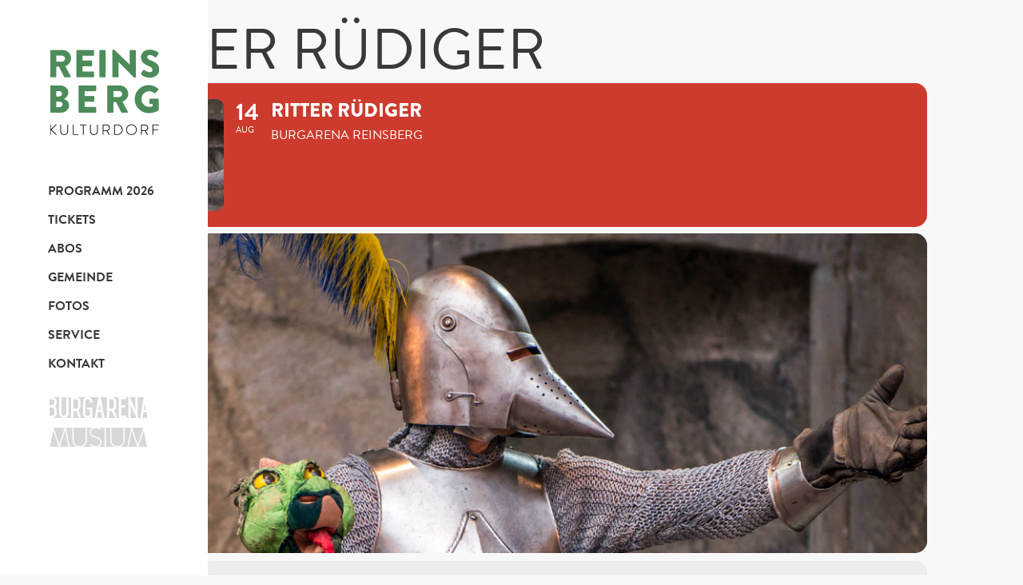

--- FILE ---
content_type: text/html; charset=UTF-8
request_url: https://kulturdorf.reinsberg.at/events/ritter-ruediger-2022-6/
body_size: 24093
content:
<!DOCTYPE html>
<html lang="de">
<head>
	<meta charset="UTF-8"/>
	
	<link rel="profile" href="http://gmpg.org/xfn/11"/>
		
				<meta name=viewport content="width=device-width,initial-scale=1,user-scalable=no">
					<link rel="shortcut icon" type="image/x-icon" href="https://kulturdorf.reinsberg.at/wp-content/uploads/2019/11/logo_schalk2.png">
			<link rel="apple-touch-icon" href="https://kulturdorf.reinsberg.at/wp-content/uploads/2019/11/logo_schalk2.png"/>
			
	<meta name='robots' content='index, follow, max-image-preview:large, max-snippet:-1, max-video-preview:-1' />
	<style>img:is([sizes="auto" i], [sizes^="auto," i]) { contain-intrinsic-size: 3000px 1500px }</style>
	
	<!-- This site is optimized with the Yoast SEO plugin v26.4 - https://yoast.com/wordpress/plugins/seo/ -->
	<title>Ritter Rüdiger - Kulturdorf Reinsberg</title>
	<link rel="canonical" href="https://kulturdorf.reinsberg.at/events/ritter-ruediger-2022-6/" />
	<meta property="og:locale" content="de_DE" />
	<meta property="og:type" content="article" />
	<meta property="og:title" content="Ritter Rüdiger - Kulturdorf Reinsberg" />
	<meta property="og:url" content="https://kulturdorf.reinsberg.at/events/ritter-ruediger-2022-6/" />
	<meta property="og:site_name" content="Kulturdorf Reinsberg" />
	<meta property="article:publisher" content="http://www.facebook.com/kulturdorf.reinsberg" />
	<meta property="article:modified_time" content="2021-11-24T15:43:29+00:00" />
	<meta property="og:image" content="https://kulturdorf.reinsberg.at/wp-content/uploads/2019/11/rirue_1000px_6.jpg" />
	<meta property="og:image:width" content="1000" />
	<meta property="og:image:height" content="563" />
	<meta property="og:image:type" content="image/jpeg" />
	<meta name="twitter:card" content="summary_large_image" />
	<script type="application/ld+json" class="yoast-schema-graph">{"@context":"https://schema.org","@graph":[{"@type":"WebPage","@id":"https://kulturdorf.reinsberg.at/events/ritter-ruediger-2022-6/","url":"https://kulturdorf.reinsberg.at/events/ritter-ruediger-2022-6/","name":"Ritter Rüdiger - Kulturdorf Reinsberg","isPartOf":{"@id":"https://kulturdorf.reinsberg.at/#website"},"primaryImageOfPage":{"@id":"https://kulturdorf.reinsberg.at/events/ritter-ruediger-2022-6/#primaryimage"},"image":{"@id":"https://kulturdorf.reinsberg.at/events/ritter-ruediger-2022-6/#primaryimage"},"thumbnailUrl":"https://kulturdorf.reinsberg.at/wp-content/uploads/2019/11/rirue_1000px_6.jpg","datePublished":"2019-11-30T21:08:56+00:00","dateModified":"2021-11-24T15:43:29+00:00","breadcrumb":{"@id":"https://kulturdorf.reinsberg.at/events/ritter-ruediger-2022-6/#breadcrumb"},"inLanguage":"de","potentialAction":[{"@type":"ReadAction","target":["https://kulturdorf.reinsberg.at/events/ritter-ruediger-2022-6/"]}]},{"@type":"ImageObject","inLanguage":"de","@id":"https://kulturdorf.reinsberg.at/events/ritter-ruediger-2022-6/#primaryimage","url":"https://kulturdorf.reinsberg.at/wp-content/uploads/2019/11/rirue_1000px_6.jpg","contentUrl":"https://kulturdorf.reinsberg.at/wp-content/uploads/2019/11/rirue_1000px_6.jpg","width":1000,"height":563},{"@type":"BreadcrumbList","@id":"https://kulturdorf.reinsberg.at/events/ritter-ruediger-2022-6/#breadcrumb","itemListElement":[{"@type":"ListItem","position":1,"name":"Startseite","item":"https://kulturdorf.reinsberg.at/"},{"@type":"ListItem","position":2,"name":"Events","item":"https://kulturdorf.reinsberg.at/events/"},{"@type":"ListItem","position":3,"name":"Ritter Rüdiger"}]},{"@type":"WebSite","@id":"https://kulturdorf.reinsberg.at/#website","url":"https://kulturdorf.reinsberg.at/","name":"Kulturdorf Reinsberg","description":"Kultur (er)leben.","publisher":{"@id":"https://kulturdorf.reinsberg.at/#organization"},"potentialAction":[{"@type":"SearchAction","target":{"@type":"EntryPoint","urlTemplate":"https://kulturdorf.reinsberg.at/?s={search_term_string}"},"query-input":{"@type":"PropertyValueSpecification","valueRequired":true,"valueName":"search_term_string"}}],"inLanguage":"de"},{"@type":"Organization","@id":"https://kulturdorf.reinsberg.at/#organization","name":"Kulturdorf Reinsberg","url":"https://kulturdorf.reinsberg.at/","logo":{"@type":"ImageObject","inLanguage":"de","@id":"https://kulturdorf.reinsberg.at/#/schema/logo/image/","url":"https://kulturdorf.reinsberg.at/wp-content/uploads/2020/02/Facebook-Profilbild.jpg","contentUrl":"https://kulturdorf.reinsberg.at/wp-content/uploads/2020/02/Facebook-Profilbild.jpg","width":800,"height":800,"caption":"Kulturdorf Reinsberg"},"image":{"@id":"https://kulturdorf.reinsberg.at/#/schema/logo/image/"},"sameAs":["http://www.facebook.com/kulturdorf.reinsberg","http://www.instagram.com/kulturdorf","http://www.linkedin.com/company/kulturdorf-reinsberg"]}]}</script>
	<!-- / Yoast SEO plugin. -->


<link rel='dns-prefetch' href='//apis.google.com' />
<link rel='dns-prefetch' href='//maps.googleapis.com' />
<link rel='dns-prefetch' href='//meet.jit.si' />
<link rel='dns-prefetch' href='//www.googletagmanager.com' />
<link rel='dns-prefetch' href='//fonts.googleapis.com' />
<link rel='dns-prefetch' href='//pagead2.googlesyndication.com' />
<link rel="alternate" type="application/rss+xml" title="Kulturdorf Reinsberg &raquo; Feed" href="https://kulturdorf.reinsberg.at/feed/" />
<link rel="alternate" type="application/rss+xml" title="Kulturdorf Reinsberg &raquo; Kommentar-Feed" href="https://kulturdorf.reinsberg.at/comments/feed/" />
<script type="text/javascript">
/* <![CDATA[ */
window._wpemojiSettings = {"baseUrl":"https:\/\/s.w.org\/images\/core\/emoji\/16.0.1\/72x72\/","ext":".png","svgUrl":"https:\/\/s.w.org\/images\/core\/emoji\/16.0.1\/svg\/","svgExt":".svg","source":{"concatemoji":"https:\/\/kulturdorf.reinsberg.at\/wp-includes\/js\/wp-emoji-release.min.js?ver=6.8.3"}};
/*! This file is auto-generated */
!function(s,n){var o,i,e;function c(e){try{var t={supportTests:e,timestamp:(new Date).valueOf()};sessionStorage.setItem(o,JSON.stringify(t))}catch(e){}}function p(e,t,n){e.clearRect(0,0,e.canvas.width,e.canvas.height),e.fillText(t,0,0);var t=new Uint32Array(e.getImageData(0,0,e.canvas.width,e.canvas.height).data),a=(e.clearRect(0,0,e.canvas.width,e.canvas.height),e.fillText(n,0,0),new Uint32Array(e.getImageData(0,0,e.canvas.width,e.canvas.height).data));return t.every(function(e,t){return e===a[t]})}function u(e,t){e.clearRect(0,0,e.canvas.width,e.canvas.height),e.fillText(t,0,0);for(var n=e.getImageData(16,16,1,1),a=0;a<n.data.length;a++)if(0!==n.data[a])return!1;return!0}function f(e,t,n,a){switch(t){case"flag":return n(e,"\ud83c\udff3\ufe0f\u200d\u26a7\ufe0f","\ud83c\udff3\ufe0f\u200b\u26a7\ufe0f")?!1:!n(e,"\ud83c\udde8\ud83c\uddf6","\ud83c\udde8\u200b\ud83c\uddf6")&&!n(e,"\ud83c\udff4\udb40\udc67\udb40\udc62\udb40\udc65\udb40\udc6e\udb40\udc67\udb40\udc7f","\ud83c\udff4\u200b\udb40\udc67\u200b\udb40\udc62\u200b\udb40\udc65\u200b\udb40\udc6e\u200b\udb40\udc67\u200b\udb40\udc7f");case"emoji":return!a(e,"\ud83e\udedf")}return!1}function g(e,t,n,a){var r="undefined"!=typeof WorkerGlobalScope&&self instanceof WorkerGlobalScope?new OffscreenCanvas(300,150):s.createElement("canvas"),o=r.getContext("2d",{willReadFrequently:!0}),i=(o.textBaseline="top",o.font="600 32px Arial",{});return e.forEach(function(e){i[e]=t(o,e,n,a)}),i}function t(e){var t=s.createElement("script");t.src=e,t.defer=!0,s.head.appendChild(t)}"undefined"!=typeof Promise&&(o="wpEmojiSettingsSupports",i=["flag","emoji"],n.supports={everything:!0,everythingExceptFlag:!0},e=new Promise(function(e){s.addEventListener("DOMContentLoaded",e,{once:!0})}),new Promise(function(t){var n=function(){try{var e=JSON.parse(sessionStorage.getItem(o));if("object"==typeof e&&"number"==typeof e.timestamp&&(new Date).valueOf()<e.timestamp+604800&&"object"==typeof e.supportTests)return e.supportTests}catch(e){}return null}();if(!n){if("undefined"!=typeof Worker&&"undefined"!=typeof OffscreenCanvas&&"undefined"!=typeof URL&&URL.createObjectURL&&"undefined"!=typeof Blob)try{var e="postMessage("+g.toString()+"("+[JSON.stringify(i),f.toString(),p.toString(),u.toString()].join(",")+"));",a=new Blob([e],{type:"text/javascript"}),r=new Worker(URL.createObjectURL(a),{name:"wpTestEmojiSupports"});return void(r.onmessage=function(e){c(n=e.data),r.terminate(),t(n)})}catch(e){}c(n=g(i,f,p,u))}t(n)}).then(function(e){for(var t in e)n.supports[t]=e[t],n.supports.everything=n.supports.everything&&n.supports[t],"flag"!==t&&(n.supports.everythingExceptFlag=n.supports.everythingExceptFlag&&n.supports[t]);n.supports.everythingExceptFlag=n.supports.everythingExceptFlag&&!n.supports.flag,n.DOMReady=!1,n.readyCallback=function(){n.DOMReady=!0}}).then(function(){return e}).then(function(){var e;n.supports.everything||(n.readyCallback(),(e=n.source||{}).concatemoji?t(e.concatemoji):e.wpemoji&&e.twemoji&&(t(e.twemoji),t(e.wpemoji)))}))}((window,document),window._wpemojiSettings);
/* ]]> */
</script>
<link rel='stylesheet' id='evo_single_event-css' href='//kulturdorf.reinsberg.at/wp-content/plugins/eventON/assets/css/evo_event_styles.css?ver=5.0.2' type='text/css' media='all' />
<link rel='stylesheet' id='layerslider-css' href='https://kulturdorf.reinsberg.at/wp-content/plugins/LayerSlider/assets/static/layerslider/css/layerslider.css?ver=8.0.1' type='text/css' media='all' />
<style id='wp-emoji-styles-inline-css' type='text/css'>

	img.wp-smiley, img.emoji {
		display: inline !important;
		border: none !important;
		box-shadow: none !important;
		height: 1em !important;
		width: 1em !important;
		margin: 0 0.07em !important;
		vertical-align: -0.1em !important;
		background: none !important;
		padding: 0 !important;
	}
</style>
<link rel='stylesheet' id='wp-block-library-css' href='https://kulturdorf.reinsberg.at/wp-includes/css/dist/block-library/style.min.css?ver=6.8.3' type='text/css' media='all' />
<style id='classic-theme-styles-inline-css' type='text/css'>
/*! This file is auto-generated */
.wp-block-button__link{color:#fff;background-color:#32373c;border-radius:9999px;box-shadow:none;text-decoration:none;padding:calc(.667em + 2px) calc(1.333em + 2px);font-size:1.125em}.wp-block-file__button{background:#32373c;color:#fff;text-decoration:none}
</style>
<style id='global-styles-inline-css' type='text/css'>
:root{--wp--preset--aspect-ratio--square: 1;--wp--preset--aspect-ratio--4-3: 4/3;--wp--preset--aspect-ratio--3-4: 3/4;--wp--preset--aspect-ratio--3-2: 3/2;--wp--preset--aspect-ratio--2-3: 2/3;--wp--preset--aspect-ratio--16-9: 16/9;--wp--preset--aspect-ratio--9-16: 9/16;--wp--preset--color--black: #000000;--wp--preset--color--cyan-bluish-gray: #abb8c3;--wp--preset--color--white: #ffffff;--wp--preset--color--pale-pink: #f78da7;--wp--preset--color--vivid-red: #cf2e2e;--wp--preset--color--luminous-vivid-orange: #ff6900;--wp--preset--color--luminous-vivid-amber: #fcb900;--wp--preset--color--light-green-cyan: #7bdcb5;--wp--preset--color--vivid-green-cyan: #00d084;--wp--preset--color--pale-cyan-blue: #8ed1fc;--wp--preset--color--vivid-cyan-blue: #0693e3;--wp--preset--color--vivid-purple: #9b51e0;--wp--preset--gradient--vivid-cyan-blue-to-vivid-purple: linear-gradient(135deg,rgba(6,147,227,1) 0%,rgb(155,81,224) 100%);--wp--preset--gradient--light-green-cyan-to-vivid-green-cyan: linear-gradient(135deg,rgb(122,220,180) 0%,rgb(0,208,130) 100%);--wp--preset--gradient--luminous-vivid-amber-to-luminous-vivid-orange: linear-gradient(135deg,rgba(252,185,0,1) 0%,rgba(255,105,0,1) 100%);--wp--preset--gradient--luminous-vivid-orange-to-vivid-red: linear-gradient(135deg,rgba(255,105,0,1) 0%,rgb(207,46,46) 100%);--wp--preset--gradient--very-light-gray-to-cyan-bluish-gray: linear-gradient(135deg,rgb(238,238,238) 0%,rgb(169,184,195) 100%);--wp--preset--gradient--cool-to-warm-spectrum: linear-gradient(135deg,rgb(74,234,220) 0%,rgb(151,120,209) 20%,rgb(207,42,186) 40%,rgb(238,44,130) 60%,rgb(251,105,98) 80%,rgb(254,248,76) 100%);--wp--preset--gradient--blush-light-purple: linear-gradient(135deg,rgb(255,206,236) 0%,rgb(152,150,240) 100%);--wp--preset--gradient--blush-bordeaux: linear-gradient(135deg,rgb(254,205,165) 0%,rgb(254,45,45) 50%,rgb(107,0,62) 100%);--wp--preset--gradient--luminous-dusk: linear-gradient(135deg,rgb(255,203,112) 0%,rgb(199,81,192) 50%,rgb(65,88,208) 100%);--wp--preset--gradient--pale-ocean: linear-gradient(135deg,rgb(255,245,203) 0%,rgb(182,227,212) 50%,rgb(51,167,181) 100%);--wp--preset--gradient--electric-grass: linear-gradient(135deg,rgb(202,248,128) 0%,rgb(113,206,126) 100%);--wp--preset--gradient--midnight: linear-gradient(135deg,rgb(2,3,129) 0%,rgb(40,116,252) 100%);--wp--preset--font-size--small: 13px;--wp--preset--font-size--medium: 20px;--wp--preset--font-size--large: 36px;--wp--preset--font-size--x-large: 42px;--wp--preset--spacing--20: 0.44rem;--wp--preset--spacing--30: 0.67rem;--wp--preset--spacing--40: 1rem;--wp--preset--spacing--50: 1.5rem;--wp--preset--spacing--60: 2.25rem;--wp--preset--spacing--70: 3.38rem;--wp--preset--spacing--80: 5.06rem;--wp--preset--shadow--natural: 6px 6px 9px rgba(0, 0, 0, 0.2);--wp--preset--shadow--deep: 12px 12px 50px rgba(0, 0, 0, 0.4);--wp--preset--shadow--sharp: 6px 6px 0px rgba(0, 0, 0, 0.2);--wp--preset--shadow--outlined: 6px 6px 0px -3px rgba(255, 255, 255, 1), 6px 6px rgba(0, 0, 0, 1);--wp--preset--shadow--crisp: 6px 6px 0px rgba(0, 0, 0, 1);}:where(.is-layout-flex){gap: 0.5em;}:where(.is-layout-grid){gap: 0.5em;}body .is-layout-flex{display: flex;}.is-layout-flex{flex-wrap: wrap;align-items: center;}.is-layout-flex > :is(*, div){margin: 0;}body .is-layout-grid{display: grid;}.is-layout-grid > :is(*, div){margin: 0;}:where(.wp-block-columns.is-layout-flex){gap: 2em;}:where(.wp-block-columns.is-layout-grid){gap: 2em;}:where(.wp-block-post-template.is-layout-flex){gap: 1.25em;}:where(.wp-block-post-template.is-layout-grid){gap: 1.25em;}.has-black-color{color: var(--wp--preset--color--black) !important;}.has-cyan-bluish-gray-color{color: var(--wp--preset--color--cyan-bluish-gray) !important;}.has-white-color{color: var(--wp--preset--color--white) !important;}.has-pale-pink-color{color: var(--wp--preset--color--pale-pink) !important;}.has-vivid-red-color{color: var(--wp--preset--color--vivid-red) !important;}.has-luminous-vivid-orange-color{color: var(--wp--preset--color--luminous-vivid-orange) !important;}.has-luminous-vivid-amber-color{color: var(--wp--preset--color--luminous-vivid-amber) !important;}.has-light-green-cyan-color{color: var(--wp--preset--color--light-green-cyan) !important;}.has-vivid-green-cyan-color{color: var(--wp--preset--color--vivid-green-cyan) !important;}.has-pale-cyan-blue-color{color: var(--wp--preset--color--pale-cyan-blue) !important;}.has-vivid-cyan-blue-color{color: var(--wp--preset--color--vivid-cyan-blue) !important;}.has-vivid-purple-color{color: var(--wp--preset--color--vivid-purple) !important;}.has-black-background-color{background-color: var(--wp--preset--color--black) !important;}.has-cyan-bluish-gray-background-color{background-color: var(--wp--preset--color--cyan-bluish-gray) !important;}.has-white-background-color{background-color: var(--wp--preset--color--white) !important;}.has-pale-pink-background-color{background-color: var(--wp--preset--color--pale-pink) !important;}.has-vivid-red-background-color{background-color: var(--wp--preset--color--vivid-red) !important;}.has-luminous-vivid-orange-background-color{background-color: var(--wp--preset--color--luminous-vivid-orange) !important;}.has-luminous-vivid-amber-background-color{background-color: var(--wp--preset--color--luminous-vivid-amber) !important;}.has-light-green-cyan-background-color{background-color: var(--wp--preset--color--light-green-cyan) !important;}.has-vivid-green-cyan-background-color{background-color: var(--wp--preset--color--vivid-green-cyan) !important;}.has-pale-cyan-blue-background-color{background-color: var(--wp--preset--color--pale-cyan-blue) !important;}.has-vivid-cyan-blue-background-color{background-color: var(--wp--preset--color--vivid-cyan-blue) !important;}.has-vivid-purple-background-color{background-color: var(--wp--preset--color--vivid-purple) !important;}.has-black-border-color{border-color: var(--wp--preset--color--black) !important;}.has-cyan-bluish-gray-border-color{border-color: var(--wp--preset--color--cyan-bluish-gray) !important;}.has-white-border-color{border-color: var(--wp--preset--color--white) !important;}.has-pale-pink-border-color{border-color: var(--wp--preset--color--pale-pink) !important;}.has-vivid-red-border-color{border-color: var(--wp--preset--color--vivid-red) !important;}.has-luminous-vivid-orange-border-color{border-color: var(--wp--preset--color--luminous-vivid-orange) !important;}.has-luminous-vivid-amber-border-color{border-color: var(--wp--preset--color--luminous-vivid-amber) !important;}.has-light-green-cyan-border-color{border-color: var(--wp--preset--color--light-green-cyan) !important;}.has-vivid-green-cyan-border-color{border-color: var(--wp--preset--color--vivid-green-cyan) !important;}.has-pale-cyan-blue-border-color{border-color: var(--wp--preset--color--pale-cyan-blue) !important;}.has-vivid-cyan-blue-border-color{border-color: var(--wp--preset--color--vivid-cyan-blue) !important;}.has-vivid-purple-border-color{border-color: var(--wp--preset--color--vivid-purple) !important;}.has-vivid-cyan-blue-to-vivid-purple-gradient-background{background: var(--wp--preset--gradient--vivid-cyan-blue-to-vivid-purple) !important;}.has-light-green-cyan-to-vivid-green-cyan-gradient-background{background: var(--wp--preset--gradient--light-green-cyan-to-vivid-green-cyan) !important;}.has-luminous-vivid-amber-to-luminous-vivid-orange-gradient-background{background: var(--wp--preset--gradient--luminous-vivid-amber-to-luminous-vivid-orange) !important;}.has-luminous-vivid-orange-to-vivid-red-gradient-background{background: var(--wp--preset--gradient--luminous-vivid-orange-to-vivid-red) !important;}.has-very-light-gray-to-cyan-bluish-gray-gradient-background{background: var(--wp--preset--gradient--very-light-gray-to-cyan-bluish-gray) !important;}.has-cool-to-warm-spectrum-gradient-background{background: var(--wp--preset--gradient--cool-to-warm-spectrum) !important;}.has-blush-light-purple-gradient-background{background: var(--wp--preset--gradient--blush-light-purple) !important;}.has-blush-bordeaux-gradient-background{background: var(--wp--preset--gradient--blush-bordeaux) !important;}.has-luminous-dusk-gradient-background{background: var(--wp--preset--gradient--luminous-dusk) !important;}.has-pale-ocean-gradient-background{background: var(--wp--preset--gradient--pale-ocean) !important;}.has-electric-grass-gradient-background{background: var(--wp--preset--gradient--electric-grass) !important;}.has-midnight-gradient-background{background: var(--wp--preset--gradient--midnight) !important;}.has-small-font-size{font-size: var(--wp--preset--font-size--small) !important;}.has-medium-font-size{font-size: var(--wp--preset--font-size--medium) !important;}.has-large-font-size{font-size: var(--wp--preset--font-size--large) !important;}.has-x-large-font-size{font-size: var(--wp--preset--font-size--x-large) !important;}
:where(.wp-block-post-template.is-layout-flex){gap: 1.25em;}:where(.wp-block-post-template.is-layout-grid){gap: 1.25em;}
:where(.wp-block-columns.is-layout-flex){gap: 2em;}:where(.wp-block-columns.is-layout-grid){gap: 2em;}
:root :where(.wp-block-pullquote){font-size: 1.5em;line-height: 1.6;}
</style>
<link rel='stylesheet' id='contact-form-7-css' href='https://kulturdorf.reinsberg.at/wp-content/plugins/contact-form-7/includes/css/styles.css?ver=6.1.3' type='text/css' media='all' />
<link rel='stylesheet' id='material-design-iconic-font-css' href='https://kulturdorf.reinsberg.at/wp-content/plugins/hashbar-pro/css/material-design-iconic-font.min.css?ver=6.8.3' type='text/css' media='all' />
<link rel='stylesheet' id='hashbar-notification-bar-css' href='https://kulturdorf.reinsberg.at/wp-content/plugins/hashbar-pro/css/notification-bar.css?ver=6.8.3' type='text/css' media='all' />
<link rel='stylesheet' id='stockholm-membership-style-css' href='https://kulturdorf.reinsberg.at/wp-content/plugins/select-membership/assets/css/qode-membership.min.css?ver=6.8.3' type='text/css' media='all' />
<link rel='stylesheet' id='stockholm-membership-responsive-style-css' href='https://kulturdorf.reinsberg.at/wp-content/plugins/select-membership/assets/css/qode-membership-responsive.min.css?ver=6.8.3' type='text/css' media='all' />
<link rel='stylesheet' id='mediaelement-css' href='https://kulturdorf.reinsberg.at/wp-includes/js/mediaelement/mediaelementplayer-legacy.min.css?ver=4.2.17' type='text/css' media='all' />
<link rel='stylesheet' id='wp-mediaelement-css' href='https://kulturdorf.reinsberg.at/wp-includes/js/mediaelement/wp-mediaelement.min.css?ver=6.8.3' type='text/css' media='all' />
<link rel='stylesheet' id='stockholm-default-style-css' href='https://kulturdorf.reinsberg.at/wp-content/themes/stockholm/style.css?ver=6.8.3' type='text/css' media='all' />
<link rel='stylesheet' id='stockholm-font-awesome-css' href='https://kulturdorf.reinsberg.at/wp-content/themes/stockholm/framework/modules/icons/font-awesome/css/font-awesome.min.css?ver=6.8.3' type='text/css' media='all' />
<link rel='stylesheet' id='elegant-icons-css' href='https://kulturdorf.reinsberg.at/wp-content/themes/stockholm/framework/modules/icons/elegant-icons/style.min.css?ver=6.8.3' type='text/css' media='all' />
<link rel='stylesheet' id='linear-icons-css' href='https://kulturdorf.reinsberg.at/wp-content/themes/stockholm/framework/modules/icons/linear-icons/style.min.css?ver=6.8.3' type='text/css' media='all' />
<link rel='stylesheet' id='linea-icons-css' href='https://kulturdorf.reinsberg.at/wp-content/themes/stockholm/framework/modules/icons/linea-icons/style.min.css?ver=6.8.3' type='text/css' media='all' />
<link rel='stylesheet' id='ion-icons-css' href='https://kulturdorf.reinsberg.at/wp-content/themes/stockholm/framework/modules/icons/ion-icons/style.min.css?ver=6.8.3' type='text/css' media='all' />
<link rel='stylesheet' id='stockholm-stylesheet-css' href='https://kulturdorf.reinsberg.at/wp-content/themes/stockholm/css/stylesheet.min.css?ver=6.8.3' type='text/css' media='all' />
<link rel='stylesheet' id='stockholm-webkit-css' href='https://kulturdorf.reinsberg.at/wp-content/themes/stockholm/css/webkit_stylesheet.css?ver=6.8.3' type='text/css' media='all' />
<link rel='stylesheet' id='stockholm-style-dynamic-css' href='https://kulturdorf.reinsberg.at/wp-content/themes/stockholm/css/style_dynamic.css?ver=1754906229' type='text/css' media='all' />
<link rel='stylesheet' id='stockholm-responsive-css' href='https://kulturdorf.reinsberg.at/wp-content/themes/stockholm/css/responsive.min.css?ver=6.8.3' type='text/css' media='all' />
<link rel='stylesheet' id='stockholm-style-dynamic-responsive-css' href='https://kulturdorf.reinsberg.at/wp-content/themes/stockholm/css/style_dynamic_responsive.css?ver=1754906229' type='text/css' media='all' />
<style id='stockholm-style-dynamic-responsive-inline-css' type='text/css'>
@media only screen and (max-width: 600px) {.ajde_evcal_calendar.clean #evcal_list.eventon_events_list .eventon_list_event p .evoet_cx span.evcal_event_title, .evo_lightboxes .evo_pop_body .evoet_cx span.evcal_desc2 {font-size: 14px;}}

@media only screen and (max-width: 600px) {.ajde_evcal_calendar.clean #evcal_list.eventon_events_list .eventon_list_event p .evoet_cx span.evcal_event_subtitle, .evo_lightboxes .evo_pop_body .evoet_cx span.evo_below_title {font-size: 13px;}}

.portfolio_gallery a .gallery_text_inner h4{font-weight: 700;}



.eventon_list_event .event_description p, .evcal_list_a .event_description li, .evo_pop_body .evcal_evdata_row .evcal_evdata_cell p {
    font-size: 16px;
    font-style: normal;
    color: #656565;
    margin: 0;
}



.eventon_events_list .eventon_list_event a {
    text-decoration: none;
    border-bottom: none;
    color: #808080;
    background-color: #f6f6f6;
}

input {
    font: 400 14px system-ui;
}

select {
    font: 400 14px system-ui;
}

textarea {
    font: 400 14px system-ui;
}

#back_to_top.on {
    opacity: 0.8;
    right: 25px;
    bottom: 25px;
}

div.wpcf7-response-output {
    color: #cecece;
}

.q_accordion_holder .ui-accordion-header .accordion_mark{height: 30px;width: 30px;}
.q_accordion_holder.accordion .ui-accordion-header .accordion_mark_icon,.q_accordion_holder.accordion .ui-accordion-header .accordion_mark_icon span{line-height: 26px;}
.q_accordion_holder.accordion .ui-accordion-header{height: 30px;line-height: 30px;}
.q_accordion_holder.accordion:not(.boxed) .ui-accordion-header span.tab-title {padding: 0 0 0 50px;}
.q_accordion_holder.accordion div.accordion_content{padding: 0 0 0 52px;}


.slider-raeume .flex-direction-nav a { display: none; }
.slider-raeume .flex-direction-nav a span { display: none; }

.gallery_holder ul li .gallery_hover i { margin: -23px 0 0 -23px; background-color: #393939;}

.qode-ii-text { font-size: 18px; font-weight: 300; }
.qode-ii-title { font-size: 70px; font-weight: 400; }
@media only screen and (max-width: 600px) {.qode-ii-title { font-size: 35px; font-weight: 400; line-height: 35px; }}


.flexslider .flex-next { right: 0; }
.flexslider .flex-prev { left: 0; }

@media only screen and (max-width: 600px) { .qode-interactive-image .qode-ii-info-holder { padding: 20px 0px 0; }}


.ajde_evcal_calendar.boxy .eventon_list_event.hasbgimg::after {
    content: "";
    background-color: #5f5f5f;
    height: 100%;
    width: 100%;
    position: absolute;
    z-index: 3;
    top: 0;
    left: 0;
    bottom: 0;
    right: 0;
    opacity: 0.7;
    background-image: linear-gradient(45deg, black 35%, #9f9f9f 100%);
}

.ajde_evcal_calendar.boxy.boxstyle0 #evcal_list .eventon_list_event .desc_trig, .ajde_evcal_calendar.boxy.boxstyle0 #evcal_list p.desc_trig_outter {
    height: 100%;
    position: relative;
    box-sizing: border-box;
    background-size: cover;
    outline: none;
    align-content: start;
}

.qodef-post-content-inner .qodef-post-title {
  font-size: 18px;
  line-height: 25px;
  font-weight: 300;
  letter-spacing: 0px;
  text-transform: none;
}

.gallery-item {
  font-size: 10px;
  line-height: 15px;
}

.page-link {
  position: relative;
  width: 400px;
  display: flex;
  overflow: hidden;
}

.page-link img {
  width: 100%!important;
  height: auto;
  transform: scale(1);
  transition: transform .4s ease;
}

.mouseoverburgarena {
 margin-bottom: 10px;
 width: 126px;
 height:29px;
 display:block;
 background:transparent url('https://kulturdorf.reinsberg.at/wp-content/uploads/2024/06/Burgarena_Logo_neu_126px-grau.png') center top no-repeat;
}

.mouseoverburgarena:hover {
   background-image: url('https://kulturdorf.reinsberg.at/wp-content/uploads/2019/12/Burgarena_Logo_neu_126px.png');
}

.mouseovermusium {
 margin-bottom: 10px;
 width: 126px;
 height:26px;
 display:block;
 background:transparent url('https://kulturdorf.reinsberg.at/wp-content/uploads/2024/06/Musium_Logo_neu_2_126px.png') center top no-repeat;
}

.mouseovermusium:hover {
   background-image: url('https://kulturdorf.reinsberg.at/wp-content/uploads/2019/12/Musium_Logo_neu_126px.png');
}

.portfolio_single.small-slider .portfolio_detail > h3.info_section_title, .portfolio_single.small-images .portfolio_detail > h3.info_section_title, .portfolio_single.gallery-right h2.portfolio_single_text_title, .portfolio_single.gallery-left h2.portfolio_single_text_title, .portfolio_single.fixed-left .portfolio_detail > h3.info_section_title, .portfolio_single.fixed-right .portfolio_detail > h3.info_section_title {
    margin-left: -15px;
}

@media only screen and (max-width: 480px) {
  div.pp_pic_holder {
    width: 200% !important;
    left: 25% !important;
  }
}


div.ppt {
    color: #ffffff00;
}

</style>
<link rel='stylesheet' id='stockholm-vertical-responsive-css' href='https://kulturdorf.reinsberg.at/wp-content/themes/stockholm/css/vertical_responsive.min.css?ver=6.8.3' type='text/css' media='all' />
<link rel='stylesheet' id='js_composer_front-css' href='https://kulturdorf.reinsberg.at/wp-content/plugins/js_composer/assets/css/js_composer.min.css?ver=7.9' type='text/css' media='all' />
<link rel='stylesheet' id='stockholm-google-fonts-css' href='https://fonts.googleapis.com/css?family=Raleway%3A100%2C100i%2C200%2C200i%2C300%2C300i%2C400%2C400i%2C500%2C500i%2C600%2C600i%2C700%2C700i%2C800%2C800i%2C900%2C900i%7CCrete+Round%3A100%2C100i%2C200%2C200i%2C300%2C300i%2C400%2C400i%2C500%2C500i%2C600%2C600i%2C700%2C700i%2C800%2C800i%2C900%2C900i&#038;subset=latin%2Clatin-ext&#038;ver=1.0.0' type='text/css' media='all' />
<link rel='stylesheet' id='evcal_google_fonts-css' href='https://fonts.googleapis.com/css?family=Noto+Sans%3A400%2C400italic%2C700%7CPoppins%3A700%2C800%2C900&#038;subset=latin%2Clatin-ext&#038;ver=5.0.2' type='text/css' media='all' />
<link rel='stylesheet' id='evcal_cal_default-css' href='//kulturdorf.reinsberg.at/wp-content/plugins/eventON/assets/css/eventon_styles.css?ver=5.0.2' type='text/css' media='all' />
<link rel='stylesheet' id='evo_font_icons-css' href='//kulturdorf.reinsberg.at/wp-content/plugins/eventON/assets/fonts/all.css?ver=5.0.2' type='text/css' media='all' />
<style id='evo_dynamic_styles-inline-css' type='text/css'>
.eventon_events_list .eventon_list_event .desc_trig, .evopop_top{background-color:#f1f1f1}.eventon_events_list .eventon_list_event .desc_trig:hover{background-color:#fbfbfb}.ajde_evcal_calendar .calendar_header p,
			.eventon_events_list .eventon_list_event .evoet_cx span.evoet_dayblock span, 
			.evo_pop_body .evoet_cx span.evoet_dayblock span,
			.ajde_evcal_calendar .evcal_evdata_row .evcal_evdata_cell h3.evo_h3,
			.evo_lightbox_content h3.evo_h3, h2.evo_h2, h3.evo_h3,h4.evo_h4,
			body .ajde_evcal_calendar h4.evo_h4, 
			.evo_content_in h4.evo_h4,
			.evo_metarow_ICS .evcal_evdata_cell p a,
			.eventon_events_list .eventon_list_event .evoet_cx span.evcal_desc2, 
			.eventon_list_event .evoet_cx span.evcal_event_title,
			.evoet_cx span.evcal_desc2,	
			.evo_metarow_ICS .evcal_evdata_cell p a, 
			.evo_metarow_learnMICS .evcal_col50 .evcal_evdata_cell p a,
			.eventon_list_event .evo_metarow_locImg p.evoLOCtxt .evo_loc_text_title,		
			.evo_clik_row .evo_h3,
			.evotax_term_card .evotax_term_details h2, 
			.evotax_term_card h3.evotax_term_subtitle,
			.ajde_evcal_calendar .evo_sort_btn,
			.eventon_main_section  #evcal_cur,	
			.ajde_evcal_calendar .calendar_header p.evo_month_title,		
			.ajde_evcal_calendar .eventon_events_list .evcal_month_line p,
			.eventon_events_list .eventon_list_event .evcal_cblock,			
			.ajde_evcal_calendar .evcal_month_line,
			.eventon_event .event_excerpt_in h3,
			.ajde_evcal_calendar .evo_footer_nav p.evo_month_title,
			.evo_eventon_live_now_section h3,
			.evo_tab_view .evo_tabs p.evo_tab,
			.evo_metarow_virtual .evo_live_now_tag,
			.evo_page_body .evo_sin_page .evosin_event_title{font-family:brandon-grotesque}.ajde_evcal_calendar .eventon_events_list p,	
		.evo_lightbox p,
		.eventon_events_list .eventon_list_event .evoet_cx span, 
		.evo_pop_body .evoet_cx span,	
		.eventon_events_list .eventon_list_event .evoet_cx span.evcal_event_subtitle, 
		.evo_pop_body .evoet_cx span.evcal_event_subtitle,
		.ajde_evcal_calendar .eventon_list_event .event_description .evcal_btn, 
		.evo_pop_body .evcal_btn, .evcal_btn,
		.eventon_events_list .eventon_list_event .cancel_event .evo_event_headers, 
		.evo_pop_body .evo_event_headers.canceled,
		.eventon_events_list .eventon_list_event .evcal_list_a .evo_above_title span,
		.evo_pop_body .evcal_list_a .evo_above_title span,
		.evcal_evdata_row.evcal_event_details .evcal_evdata_cell p,
		#evcal_list .eventon_list_event .evoInput, .evo_pop_body .evoInput,
		.evcal_evdata_row .evcal_evdata_cell p, 
		#evcal_list .eventon_list_event p.no_events,
		.ajde_evcal_calendar .eventon_events_list .eventon_desc_in ul,
		.evoGuideCall em,
		.evo_cal_above span,
		.ajde_evcal_calendar .calendar_header .evo_j_dates .legend,
		.ajde_evcal_calendar .evo_custom_content ul li, 
		#evcal_list .eventon_list_event .event_description .evo_custom_content li
		.eventon_sort_line p, .eventon_filter_line p,
		.evcal_evdata_row{font-family:brandon-grotesque}.ajde_evcal_calendar .evo_sort_btn, .eventon_sf_field p, .evo_srt_sel p.fa{color:#B8B8B8}.ajde_evcal_calendar .evo_sort_btn:hover{color:#d8d8d8}.eventon_events_list .eventon_list_event a,
				.evocard_row .evo_metarow_organizer .evo_card_organizer_social a,
				.evo_lightbox .evo_tax_social_media a{color:#656565}
				#evcal_list .eventon_list_event .event_description .evcal_btn, 
				#evcal_list .eventon_list_event .event_description .evcal_btn p, 
				body .evo_lightboxes .evo_lightbox_body.evo_pop_body .evcal_btn,
				.ajde_evcal_calendar .eventon_list_event .event_description .evcal_btn, 
				.evo_lightbox .evcal_btn, body .evcal_btn,
				.evo_lightbox.eventon_events_list .eventon_list_event a.evcal_btn,
				.evcal_btn,.evo_btn_arr,.evo_btn_arr_circ{color:#ffffff;background:#00aafb;}#evcal_list .eventon_list_event .event_description .evcal_btn:hover, 
				body .evo_lightboxes .evo_lightbox_body.evo_pop_body .evcal_btn:hover,
				.ajde_evcal_calendar .eventon_list_event .event_description .evcal_btn:hover, 
				.evo_pop_body .evcal_btn:hover, .evcal_btn:hover,.evcal_evdata_row.evo_clik_row:hover{color:#fff;background:#00aafb;}.evcal_evdata_row.evo_clik_row:hover &gt; *, .evcal_evdata_row.evo_clik_row:hover i{color:#fff}.eventon_list_event .evo_btn_secondary, 
				.ajde_evcal_calendar .eventon_list_event .event_description .evcal_btn.evo_btn_secondary,
				.evo_lightbox .evcal_btn.evo_btn_secondary, 
				body .evcal_btn.evo_btn_secondary,
				#evcal_list .eventon_list_event .event_description .evcal_btn.evo_btn_secondary,
				.evcal_btn.evo_btn_secondary,
				.evo_btn_secondary{color:#ffffff;background:#d2d2d2;}.eventon_list_event .evo_btn_secondary:hover, 
				.ajde_evcal_calendar .eventon_list_event .event_description .evcal_btn.evo_btn_secondary:hover,
				.evo_lightbox .evcal_btn.evo_btn_secondary:hover, 
				body .evcal_btn.evo_btn_secondary:hover,
				#evcal_list .eventon_list_event .event_description .evcal_btn.evo_btn_secondary:hover,
				.eventon_list_event .evo_btn_secondary:hover, 
				.evcal_btn.evo_btn_secondary:hover,
				.evo_btn_secondary:hover{color:#ffffff;background:#bebebe;}.evocard_row .evcal_evdata_icons i, .evocard_row .evcal_evdata_custometa_icons i{color:#202124;font-size:18px;}.evcal_evdata_row .evcal_evdata_cell h3, .evo_clik_row .evo_h3{font-size:18px}.evcal_evdata_row .evcal_evdata_cell h2, .evcal_evdata_row .evcal_evdata_cell h3, .evorow .evo_clik_row h3, 
			.evcal_evdata_row .evcal_evdata_cell h3 a{color:#202124}#evcal_list .eventon_list_event .evcal_eventcard p, 
				.ajde_evcal_calendar .eventon_events_list .eventon_desc_in ul,
				.evo_lightboxes .evo_pop_body .evcal_evdata_row .evcal_evdata_cell p,
				.evo_lightboxes .evcal_evdata_cell p a{color:#202124}.ajde_evcal_calendar #evcal_head.calendar_header #evcal_cur, .ajde_evcal_calendar .evcal_month_line p, .ajde_evcal_calendar .evo_footer_nav p.evo_month_title{color:#737373}.eventon_events_list .eventon_list_event .event_description, .evo_lightbox.eventcard .evo_lightbox_body{background-color:#e3e3e3}.evocard_box{background-color:#ededed}.evcal_event_details .evcal_evdata_cell.shorter_desc .eventon_desc_in:after{background:linear-gradient(to top,	#ededed 20%, #ededed00 80%)}.event_description .bordb, #evcal_list .bordb, .eventon_events_list .eventon_list_event .event_description, .bordr, #evcal_list,
					#evcal_list p.desc_trig_outter, 
					.evopop_top,
					.evo_pop_body .bordb{border-color:#d5d5d5}.eventon_events_list .eventon_list_event .evcal_list_a.featured_event{background-color:#fff6e2}.eventon_events_list .eventon_list_event .desc_trig:hover{border-left-width:7px}.eventon_events_list .eventon_list_event .evcal_list_a.featured_event:hover{background-color:#ffecc5}.evoet_cx .evo_ep_bar b, .evoet_cx .evo_ep_bar b:before{background-color:#f79191}.evoet_cx .evo_ep_bar.evo_completed b{background-color:#9a9a9a}.eventon_events_list .eventon_list_event .evoet_cx span.evo_above_title span.featured, .evo_pop_body .evoet_cx span.evo_above_title span.featured,
					.evosv_grid .evosv_tag.featured{color:#202124;background-color:#ffcb55;}.eventon_events_list .eventon_list_event .evoet_cx span.evo_above_title span.completed, .evo_pop_body .evoet_cx span.evo_above_title span.completed,
					.evosv_grid .evosv_tag.completed{color:#202124;background-color:#585858;}.ajde_evcal_calendar.clean, 
						.ajde_evcal_calendar.color.etttc_none,
						.ajde_evcal_calendar.white.etttc_custom, 
						.evo_lightboxes .eventon_list_event.clean, 
						.evo_lightboxes .eventon_list_event.color.etttc_none{--evo_ett_color:#ababab;}.ajde_evcal_calendar.clean, 
						.ajde_evcal_calendar.color.etttc_none, 
						.ajde_evcal_calendar.white.etttc_custom, 
						.evo_lightboxes .clean.eventon_list_event, 
						.evo_lightboxes .eventon_list_event.color.etttc_none{--ett_title_color:#6e6e6e}.ajde_evcal_calendar.clean, 
						.ajde_evcal_calendar.color.etttc_none, 
						.ajde_evcal_calendar.white.etttc_custom, 
						.evo_lightboxes .clean.eventon_list_event, 
						.evo_lightboxes .eventon_list_event.color.etttc_none{--ett_subtitle_color:#9c9c9c}.ajde_evcal_calendar, .evo_lightboxes .eventon_list_event{--ett_dateblock_color:#202124}.evoet_cx span.evoet_subtitle.evo_below_title span.status_reason{color:#202124;background-color:#ffffff;}.ajde_evcal_calendar.color.etttc_custom, .evo_lightboxes .eventon_list_event.color.etttc_custom{--evo_ett_color:#ffffff; --ett_title_color:#ffffff; --ett_subtitle_color:#ffffff;--ett_dateblock_color:#ffffff;}.evo_lightboxes .eventon_list_event.color.etttc_custom .eventon_list_event{--ett_dateblock_color:#ffffff}.event_description .evcal_close{background-color:#f7f7f7}.event_description .evcal_close:hover{background-color:#f1f1f1}.evo_lightboxes .evopopclose, .evo_lightboxes .evolbclose{background-color:#202124}.evo_lightboxes .evopopclose:hover, .evo_lightboxes .evolbclose:hover{background-color:#cfcfcf}.evo_lightboxes .evolbclose:before, .evo_lightboxes .evolbclose:after{background-color:#ffffff}.evo_lightboxes .evolbclose:hover:before, .evo_lightboxes .evolbclose:hover:after{background-color:#666666}#evcal_list .evorow.getdirections, .evo_pop_body .evorow.getdirections{background-color:#ffffff}#evcal_list .evorow.getdirections .evoInput, .evo_pop_body .evorow.getdirections .evoInput{color:#888888}.fp_popup_option i{color:#999;font-size:22px;}.evo_cal_above span{color:#ffffff;background-color:#656565;}.evo_cal_above span.evo-gototoday-btn{color:#ffffff;background-color:#ADADAD;}.evo_cal_above span.evo-gototoday-btn:hover{color:#ffffff;background-color:#d3d3d3;}.ajde_evcal_calendar .calendar_header .evo_j_dates .legend a{color:#656565;background-color:#f5f5f5;}.ajde_evcal_calendar .calendar_header .evo_j_dates .legend a.current{color:#656565;background-color:#CFCFCF;}.ajde_evcal_calendar .calendar_header .evo_j_dates .legend a.set{color:#656565;background-color:#fed584;}.ajde_evcal_calendar .calendar_header .evcal_arrows, .evo_footer_nav .evcal_arrows{border-color:#737373;background-color:#ffffff;}.ajde_evcal_calendar .calendar_header .evcal_arrows:hover, .evo_footer_nav .evcal_arrows:hover{background-color:#202124;}.ajde_evcal_calendar .calendar_header .evcal_arrows i,
			.evo_footer_nav .evcal_arrows i{color:#737373}.ajde_evcal_calendar .calendar_header .evcal_arrows.evcal_btn_next:hover i,
			.ajde_evcal_calendar .calendar_header .evcal_arrows.evcal_btn_prev:hover i,
			.evo_footer_nav .evcal_arrows.evcal_btn_prev:hover i,
			.evo_footer_nav .evcal_arrows.evcal_btn_next:hover i{color:#e2e2e2}.eventon_events_list .eventon_list_event .evoet_cx span.evo_above_title span, .evo_pop_body .evoet_cx span.evo_above_title span{color:#202124;background-color:#F79191;}.eventon_events_list .eventon_list_event .evoet_cx span.evo_above_title span.canceled, .evo_pop_body .evoet_cx span.evo_above_title span.canceled{color:#202124;background-color:#cd3b2e;}.eventon_events_list .eventon_list_event .evoet_cx span.evo_above_title span.vir,, .evo_pop_body .evoet_cx span.evo_above_title span.vir,
				.evosv_grid .evosv_tag.vir{color:#202124;background-color:#5bdaf7;}.eventon_events_list .eventon_list_event .evoet_cx span.evo_above_title span.postponed, .evo_pop_body .evoet_cx span.evo_above_title span.postponed,
			.evosv_grid .evosv_tag.postponed{color:#202124;background-color:#e3784b;}.eventon_events_list .eventon_list_event .evoet_cx span.evo_above_title span.movedonline, .evo_pop_body .evoet_cx span.evo_above_title span.movedonline,
			.evosv_grid .evosv_tag.movedonline{color:#202124;background-color:#6edccd;}.eventon_events_list .eventon_list_event .evoet_cx span.evo_above_title span.rescheduled, .evo_pop_body .evoet_cx span.evo_above_title span.rescheduled,
			.evosv_grid .evosv_tag.rescheduled{color:#202124;background-color:#4d8a5b;}.eventon_events_list .eventon_list_event .evcal_desc span.evo_above_title span.repeating, .evo_pop_body .evcal_desc span.evo_above_title span.repeating{color:#202124;background-color:#fed584;}.ajde_evcal_calendar #evcal_list.eventon_events_list .eventon_list_event .cancel_event.evcal_list_a, .evo_lightbox_body.eventon_list_event.cancel_event .evopop_top{background-color:#b0b0b0!important;}.eventon_events_list .eventon_list_event .cancel_event.evcal_list_a:before{color:#333333}#eventon_loadbar{background-color:#efefef}#eventon_loadbar:before{background-color:#4d8a5b}.evoet_cx .evcal_desc3 em.evocmd_button, #evcal_list .evoet_cx .evcal_desc3 em.evocmd_button{color:#ffffff;background-color:#237dbd;}.evo_metarow_socialmedia a.evo_ss:hover{background-color:#9d9d9d;}.evo_metarow_socialmedia a.evo_ss i{color:#656565;}.evo_metarow_socialmedia a.evo_ss:hover i{color:#ffffff;}.evo_metarow_socialmedia .evo_sm{border-color:#cdcdcd}.eventon_events_list .evoShow_more_events span{background-color:#b4b4b4;color:#ffffff;}.evo_card_health_boxes .evo_health_b{background-color:#ececec;color:#202124;}.evo_card_health_boxes .evo_health_b svg, .evo_card_health_boxes .evo_health_b i.fa{fill:#202124;color:#202124;}.evo_health_b.ehb_other{border-color:#e8e8e8}.eventon_list_event .evoet_cx em.evo_mytime.tzo_trig i
				{color:#2eb4dc}.eventon_list_event .evoet_cx em.evo_mytime,
				.eventon_list_event .evoet_cx em.evo_mytime,
				.eventon_list_event .evcal_evdata_cell .evo_mytime,
				.eventon_list_event .evcal_evdata_cell .evo_mytime.tzo_trig{background-color:#2eb4dc}.eventon_list_event .evoet_cx em.evo_mytime &gt;*, 
				.eventon_list_event .evcal_evdata_cell .evo_mytime &gt;*,
				.eventon_list_event .evoet_cx em.evo_mytime.tzo_trig:hover &gt;*{color:#ffffff}.eventon_events_list .evose_repeat_header span.title{background-color:#fed584;color:#202124;}.eventon_events_list .evose_repeat_header .ri_nav a, 
				.eventon_events_list .evose_repeat_header .ri_nav a:visited, 
				.eventon_events_list .evose_repeat_header .ri_nav a:hover{color:#656565}.eventon_events_list .evose_repeat_header .ri_nav b{border-color:#808080}body .EVOSR_section a.evo_do_search, body a.evosr_search_btn, .evo_search_bar_in a.evosr_search_btn{color:#3d3d3d}body .EVOSR_section a.evo_do_search:hover, body a.evosr_search_btn:hover, .evo_search_bar_in a.evosr_search_btn:hover{color:#bbbbbb}body .EVOSR_section input[type=text], .evo_search_bar input[type=text]{border-color:#202124;background-color:#ffffff;}.evosr_blur{background-color:#f9d789;color:#14141E;}.evo_search_results_count span{background-color:#202124;color:#ffffff;}body .EVOSR_section input[type=text]:hover, .evo_search_bar input[type=text]:hover{border-color:#202124}.evo_search_results_count{color:#14141E}.evo_eventon_live_now_section h3{color:#202124}.evo_eventon_live_now_section .evo_eventon_now_next{background-color:#ececec}.evo_eventon_live_now_section .evo_eventon_now_next h3{color:#202124}.evo_eventon_live_now_section .evo_eventon_now_next h3 .evo_countdowner{background-color:#656565;color:#ffffff;}.evo_eventon_live_now_section p.evo_eventon_no_events_now{background-color:#d6f5d2;color:#888888;}.ajde_evcal_calendar.esty_1 #evcal_list .eventon_list_event.no_events p.no_events,   .ajde_evcal_calendar.esty_2 #evcal_list .eventon_list_event.no_events p.no_events, .ajde_evcal_calendar.esty_3 #evcal_list .eventon_list_event.no_events p.no_events{background-color:#ffffff}.ajde_evcal_calendar.esty_1 #evcal_list .eventon_list_event.no_events p.no_events, .ajde_evcal_calendar.esty_2 #evcal_list .eventon_list_event.no_events p.no_events,.ajde_evcal_calendar.esty_3 #evcal_list .eventon_list_event.no_events p.no_events, .ajde_evcal_calendar.esty_1 #evcal_list .eventon_list_event.no_events p.no_events a, .ajde_evcal_calendar.esty_2 #evcal_list .eventon_list_event.no_events p.no_events a, .ajde_evcal_calendar.esty_3 #evcal_list .eventon_list_event.no_events p.no_events a{color:#202124}.ajde_evcal_calendar.esty_0 #evcal_list .eventon_list_event.no_events p.no_events,   .ajde_evcal_calendar.esty_4 #evcal_list .eventon_list_event.no_events p.no_events{background-color:#ffffff}.ajde_evcal_calendar.esty_0 #evcal_list .eventon_list_event.no_events p.no_events, .ajde_evcal_calendar.esty_4 #evcal_list .eventon_list_event.no_events p.no_events,.ajde_evcal_calendar.esty_0 #evcal_list .eventon_list_event.no_events p.no_events a,.ajde_evcal_calendar.esty_4 #evcal_list .eventon_list_event.no_events p.no_events a{color:#202124}
.eventon_events_list .eventon_list_event .desc_trig, .evopop_top{background-color:#f1f1f1}.eventon_events_list .eventon_list_event .desc_trig:hover{background-color:#fbfbfb}.ajde_evcal_calendar .calendar_header p,
			.eventon_events_list .eventon_list_event .evoet_cx span.evoet_dayblock span, 
			.evo_pop_body .evoet_cx span.evoet_dayblock span,
			.ajde_evcal_calendar .evcal_evdata_row .evcal_evdata_cell h3.evo_h3,
			.evo_lightbox_content h3.evo_h3, h2.evo_h2, h3.evo_h3,h4.evo_h4,
			body .ajde_evcal_calendar h4.evo_h4, 
			.evo_content_in h4.evo_h4,
			.evo_metarow_ICS .evcal_evdata_cell p a,
			.eventon_events_list .eventon_list_event .evoet_cx span.evcal_desc2, 
			.eventon_list_event .evoet_cx span.evcal_event_title,
			.evoet_cx span.evcal_desc2,	
			.evo_metarow_ICS .evcal_evdata_cell p a, 
			.evo_metarow_learnMICS .evcal_col50 .evcal_evdata_cell p a,
			.eventon_list_event .evo_metarow_locImg p.evoLOCtxt .evo_loc_text_title,		
			.evo_clik_row .evo_h3,
			.evotax_term_card .evotax_term_details h2, 
			.evotax_term_card h3.evotax_term_subtitle,
			.ajde_evcal_calendar .evo_sort_btn,
			.eventon_main_section  #evcal_cur,	
			.ajde_evcal_calendar .calendar_header p.evo_month_title,		
			.ajde_evcal_calendar .eventon_events_list .evcal_month_line p,
			.eventon_events_list .eventon_list_event .evcal_cblock,			
			.ajde_evcal_calendar .evcal_month_line,
			.eventon_event .event_excerpt_in h3,
			.ajde_evcal_calendar .evo_footer_nav p.evo_month_title,
			.evo_eventon_live_now_section h3,
			.evo_tab_view .evo_tabs p.evo_tab,
			.evo_metarow_virtual .evo_live_now_tag,
			.evo_page_body .evo_sin_page .evosin_event_title{font-family:brandon-grotesque}.ajde_evcal_calendar .eventon_events_list p,	
		.evo_lightbox p,
		.eventon_events_list .eventon_list_event .evoet_cx span, 
		.evo_pop_body .evoet_cx span,	
		.eventon_events_list .eventon_list_event .evoet_cx span.evcal_event_subtitle, 
		.evo_pop_body .evoet_cx span.evcal_event_subtitle,
		.ajde_evcal_calendar .eventon_list_event .event_description .evcal_btn, 
		.evo_pop_body .evcal_btn, .evcal_btn,
		.eventon_events_list .eventon_list_event .cancel_event .evo_event_headers, 
		.evo_pop_body .evo_event_headers.canceled,
		.eventon_events_list .eventon_list_event .evcal_list_a .evo_above_title span,
		.evo_pop_body .evcal_list_a .evo_above_title span,
		.evcal_evdata_row.evcal_event_details .evcal_evdata_cell p,
		#evcal_list .eventon_list_event .evoInput, .evo_pop_body .evoInput,
		.evcal_evdata_row .evcal_evdata_cell p, 
		#evcal_list .eventon_list_event p.no_events,
		.ajde_evcal_calendar .eventon_events_list .eventon_desc_in ul,
		.evoGuideCall em,
		.evo_cal_above span,
		.ajde_evcal_calendar .calendar_header .evo_j_dates .legend,
		.ajde_evcal_calendar .evo_custom_content ul li, 
		#evcal_list .eventon_list_event .event_description .evo_custom_content li
		.eventon_sort_line p, .eventon_filter_line p,
		.evcal_evdata_row{font-family:brandon-grotesque}.ajde_evcal_calendar .evo_sort_btn, .eventon_sf_field p, .evo_srt_sel p.fa{color:#B8B8B8}.ajde_evcal_calendar .evo_sort_btn:hover{color:#d8d8d8}.eventon_events_list .eventon_list_event a,
				.evocard_row .evo_metarow_organizer .evo_card_organizer_social a,
				.evo_lightbox .evo_tax_social_media a{color:#656565}
				#evcal_list .eventon_list_event .event_description .evcal_btn, 
				#evcal_list .eventon_list_event .event_description .evcal_btn p, 
				body .evo_lightboxes .evo_lightbox_body.evo_pop_body .evcal_btn,
				.ajde_evcal_calendar .eventon_list_event .event_description .evcal_btn, 
				.evo_lightbox .evcal_btn, body .evcal_btn,
				.evo_lightbox.eventon_events_list .eventon_list_event a.evcal_btn,
				.evcal_btn,.evo_btn_arr,.evo_btn_arr_circ{color:#ffffff;background:#00aafb;}#evcal_list .eventon_list_event .event_description .evcal_btn:hover, 
				body .evo_lightboxes .evo_lightbox_body.evo_pop_body .evcal_btn:hover,
				.ajde_evcal_calendar .eventon_list_event .event_description .evcal_btn:hover, 
				.evo_pop_body .evcal_btn:hover, .evcal_btn:hover,.evcal_evdata_row.evo_clik_row:hover{color:#fff;background:#00aafb;}.evcal_evdata_row.evo_clik_row:hover &gt; *, .evcal_evdata_row.evo_clik_row:hover i{color:#fff}.eventon_list_event .evo_btn_secondary, 
				.ajde_evcal_calendar .eventon_list_event .event_description .evcal_btn.evo_btn_secondary,
				.evo_lightbox .evcal_btn.evo_btn_secondary, 
				body .evcal_btn.evo_btn_secondary,
				#evcal_list .eventon_list_event .event_description .evcal_btn.evo_btn_secondary,
				.evcal_btn.evo_btn_secondary,
				.evo_btn_secondary{color:#ffffff;background:#d2d2d2;}.eventon_list_event .evo_btn_secondary:hover, 
				.ajde_evcal_calendar .eventon_list_event .event_description .evcal_btn.evo_btn_secondary:hover,
				.evo_lightbox .evcal_btn.evo_btn_secondary:hover, 
				body .evcal_btn.evo_btn_secondary:hover,
				#evcal_list .eventon_list_event .event_description .evcal_btn.evo_btn_secondary:hover,
				.eventon_list_event .evo_btn_secondary:hover, 
				.evcal_btn.evo_btn_secondary:hover,
				.evo_btn_secondary:hover{color:#ffffff;background:#bebebe;}.evocard_row .evcal_evdata_icons i, .evocard_row .evcal_evdata_custometa_icons i{color:#202124;font-size:18px;}.evcal_evdata_row .evcal_evdata_cell h3, .evo_clik_row .evo_h3{font-size:18px}.evcal_evdata_row .evcal_evdata_cell h2, .evcal_evdata_row .evcal_evdata_cell h3, .evorow .evo_clik_row h3, 
			.evcal_evdata_row .evcal_evdata_cell h3 a{color:#202124}#evcal_list .eventon_list_event .evcal_eventcard p, 
				.ajde_evcal_calendar .eventon_events_list .eventon_desc_in ul,
				.evo_lightboxes .evo_pop_body .evcal_evdata_row .evcal_evdata_cell p,
				.evo_lightboxes .evcal_evdata_cell p a{color:#202124}.ajde_evcal_calendar #evcal_head.calendar_header #evcal_cur, .ajde_evcal_calendar .evcal_month_line p, .ajde_evcal_calendar .evo_footer_nav p.evo_month_title{color:#737373}.eventon_events_list .eventon_list_event .event_description, .evo_lightbox.eventcard .evo_lightbox_body{background-color:#e3e3e3}.evocard_box{background-color:#ededed}.evcal_event_details .evcal_evdata_cell.shorter_desc .eventon_desc_in:after{background:linear-gradient(to top,	#ededed 20%, #ededed00 80%)}.event_description .bordb, #evcal_list .bordb, .eventon_events_list .eventon_list_event .event_description, .bordr, #evcal_list,
					#evcal_list p.desc_trig_outter, 
					.evopop_top,
					.evo_pop_body .bordb{border-color:#d5d5d5}.eventon_events_list .eventon_list_event .evcal_list_a.featured_event{background-color:#fff6e2}.eventon_events_list .eventon_list_event .desc_trig:hover{border-left-width:7px}.eventon_events_list .eventon_list_event .evcal_list_a.featured_event:hover{background-color:#ffecc5}.evoet_cx .evo_ep_bar b, .evoet_cx .evo_ep_bar b:before{background-color:#f79191}.evoet_cx .evo_ep_bar.evo_completed b{background-color:#9a9a9a}.eventon_events_list .eventon_list_event .evoet_cx span.evo_above_title span.featured, .evo_pop_body .evoet_cx span.evo_above_title span.featured,
					.evosv_grid .evosv_tag.featured{color:#202124;background-color:#ffcb55;}.eventon_events_list .eventon_list_event .evoet_cx span.evo_above_title span.completed, .evo_pop_body .evoet_cx span.evo_above_title span.completed,
					.evosv_grid .evosv_tag.completed{color:#202124;background-color:#585858;}.ajde_evcal_calendar.clean, 
						.ajde_evcal_calendar.color.etttc_none,
						.ajde_evcal_calendar.white.etttc_custom, 
						.evo_lightboxes .eventon_list_event.clean, 
						.evo_lightboxes .eventon_list_event.color.etttc_none{--evo_ett_color:#ababab;}.ajde_evcal_calendar.clean, 
						.ajde_evcal_calendar.color.etttc_none, 
						.ajde_evcal_calendar.white.etttc_custom, 
						.evo_lightboxes .clean.eventon_list_event, 
						.evo_lightboxes .eventon_list_event.color.etttc_none{--ett_title_color:#6e6e6e}.ajde_evcal_calendar.clean, 
						.ajde_evcal_calendar.color.etttc_none, 
						.ajde_evcal_calendar.white.etttc_custom, 
						.evo_lightboxes .clean.eventon_list_event, 
						.evo_lightboxes .eventon_list_event.color.etttc_none{--ett_subtitle_color:#9c9c9c}.ajde_evcal_calendar, .evo_lightboxes .eventon_list_event{--ett_dateblock_color:#202124}.evoet_cx span.evoet_subtitle.evo_below_title span.status_reason{color:#202124;background-color:#ffffff;}.ajde_evcal_calendar.color.etttc_custom, .evo_lightboxes .eventon_list_event.color.etttc_custom{--evo_ett_color:#ffffff; --ett_title_color:#ffffff; --ett_subtitle_color:#ffffff;--ett_dateblock_color:#ffffff;}.evo_lightboxes .eventon_list_event.color.etttc_custom .eventon_list_event{--ett_dateblock_color:#ffffff}.event_description .evcal_close{background-color:#f7f7f7}.event_description .evcal_close:hover{background-color:#f1f1f1}.evo_lightboxes .evopopclose, .evo_lightboxes .evolbclose{background-color:#202124}.evo_lightboxes .evopopclose:hover, .evo_lightboxes .evolbclose:hover{background-color:#cfcfcf}.evo_lightboxes .evolbclose:before, .evo_lightboxes .evolbclose:after{background-color:#ffffff}.evo_lightboxes .evolbclose:hover:before, .evo_lightboxes .evolbclose:hover:after{background-color:#666666}#evcal_list .evorow.getdirections, .evo_pop_body .evorow.getdirections{background-color:#ffffff}#evcal_list .evorow.getdirections .evoInput, .evo_pop_body .evorow.getdirections .evoInput{color:#888888}.fp_popup_option i{color:#999;font-size:22px;}.evo_cal_above span{color:#ffffff;background-color:#656565;}.evo_cal_above span.evo-gototoday-btn{color:#ffffff;background-color:#ADADAD;}.evo_cal_above span.evo-gototoday-btn:hover{color:#ffffff;background-color:#d3d3d3;}.ajde_evcal_calendar .calendar_header .evo_j_dates .legend a{color:#656565;background-color:#f5f5f5;}.ajde_evcal_calendar .calendar_header .evo_j_dates .legend a.current{color:#656565;background-color:#CFCFCF;}.ajde_evcal_calendar .calendar_header .evo_j_dates .legend a.set{color:#656565;background-color:#fed584;}.ajde_evcal_calendar .calendar_header .evcal_arrows, .evo_footer_nav .evcal_arrows{border-color:#737373;background-color:#ffffff;}.ajde_evcal_calendar .calendar_header .evcal_arrows:hover, .evo_footer_nav .evcal_arrows:hover{background-color:#202124;}.ajde_evcal_calendar .calendar_header .evcal_arrows i,
			.evo_footer_nav .evcal_arrows i{color:#737373}.ajde_evcal_calendar .calendar_header .evcal_arrows.evcal_btn_next:hover i,
			.ajde_evcal_calendar .calendar_header .evcal_arrows.evcal_btn_prev:hover i,
			.evo_footer_nav .evcal_arrows.evcal_btn_prev:hover i,
			.evo_footer_nav .evcal_arrows.evcal_btn_next:hover i{color:#e2e2e2}.eventon_events_list .eventon_list_event .evoet_cx span.evo_above_title span, .evo_pop_body .evoet_cx span.evo_above_title span{color:#202124;background-color:#F79191;}.eventon_events_list .eventon_list_event .evoet_cx span.evo_above_title span.canceled, .evo_pop_body .evoet_cx span.evo_above_title span.canceled{color:#202124;background-color:#cd3b2e;}.eventon_events_list .eventon_list_event .evoet_cx span.evo_above_title span.vir,, .evo_pop_body .evoet_cx span.evo_above_title span.vir,
				.evosv_grid .evosv_tag.vir{color:#202124;background-color:#5bdaf7;}.eventon_events_list .eventon_list_event .evoet_cx span.evo_above_title span.postponed, .evo_pop_body .evoet_cx span.evo_above_title span.postponed,
			.evosv_grid .evosv_tag.postponed{color:#202124;background-color:#e3784b;}.eventon_events_list .eventon_list_event .evoet_cx span.evo_above_title span.movedonline, .evo_pop_body .evoet_cx span.evo_above_title span.movedonline,
			.evosv_grid .evosv_tag.movedonline{color:#202124;background-color:#6edccd;}.eventon_events_list .eventon_list_event .evoet_cx span.evo_above_title span.rescheduled, .evo_pop_body .evoet_cx span.evo_above_title span.rescheduled,
			.evosv_grid .evosv_tag.rescheduled{color:#202124;background-color:#4d8a5b;}.eventon_events_list .eventon_list_event .evcal_desc span.evo_above_title span.repeating, .evo_pop_body .evcal_desc span.evo_above_title span.repeating{color:#202124;background-color:#fed584;}.ajde_evcal_calendar #evcal_list.eventon_events_list .eventon_list_event .cancel_event.evcal_list_a, .evo_lightbox_body.eventon_list_event.cancel_event .evopop_top{background-color:#b0b0b0!important;}.eventon_events_list .eventon_list_event .cancel_event.evcal_list_a:before{color:#333333}#eventon_loadbar{background-color:#efefef}#eventon_loadbar:before{background-color:#4d8a5b}.evoet_cx .evcal_desc3 em.evocmd_button, #evcal_list .evoet_cx .evcal_desc3 em.evocmd_button{color:#ffffff;background-color:#237dbd;}.evo_metarow_socialmedia a.evo_ss:hover{background-color:#9d9d9d;}.evo_metarow_socialmedia a.evo_ss i{color:#656565;}.evo_metarow_socialmedia a.evo_ss:hover i{color:#ffffff;}.evo_metarow_socialmedia .evo_sm{border-color:#cdcdcd}.eventon_events_list .evoShow_more_events span{background-color:#b4b4b4;color:#ffffff;}.evo_card_health_boxes .evo_health_b{background-color:#ececec;color:#202124;}.evo_card_health_boxes .evo_health_b svg, .evo_card_health_boxes .evo_health_b i.fa{fill:#202124;color:#202124;}.evo_health_b.ehb_other{border-color:#e8e8e8}.eventon_list_event .evoet_cx em.evo_mytime.tzo_trig i
				{color:#2eb4dc}.eventon_list_event .evoet_cx em.evo_mytime,
				.eventon_list_event .evoet_cx em.evo_mytime,
				.eventon_list_event .evcal_evdata_cell .evo_mytime,
				.eventon_list_event .evcal_evdata_cell .evo_mytime.tzo_trig{background-color:#2eb4dc}.eventon_list_event .evoet_cx em.evo_mytime &gt;*, 
				.eventon_list_event .evcal_evdata_cell .evo_mytime &gt;*,
				.eventon_list_event .evoet_cx em.evo_mytime.tzo_trig:hover &gt;*{color:#ffffff}.eventon_events_list .evose_repeat_header span.title{background-color:#fed584;color:#202124;}.eventon_events_list .evose_repeat_header .ri_nav a, 
				.eventon_events_list .evose_repeat_header .ri_nav a:visited, 
				.eventon_events_list .evose_repeat_header .ri_nav a:hover{color:#656565}.eventon_events_list .evose_repeat_header .ri_nav b{border-color:#808080}body .EVOSR_section a.evo_do_search, body a.evosr_search_btn, .evo_search_bar_in a.evosr_search_btn{color:#3d3d3d}body .EVOSR_section a.evo_do_search:hover, body a.evosr_search_btn:hover, .evo_search_bar_in a.evosr_search_btn:hover{color:#bbbbbb}body .EVOSR_section input[type=text], .evo_search_bar input[type=text]{border-color:#202124;background-color:#ffffff;}.evosr_blur{background-color:#f9d789;color:#14141E;}.evo_search_results_count span{background-color:#202124;color:#ffffff;}body .EVOSR_section input[type=text]:hover, .evo_search_bar input[type=text]:hover{border-color:#202124}.evo_search_results_count{color:#14141E}.evo_eventon_live_now_section h3{color:#202124}.evo_eventon_live_now_section .evo_eventon_now_next{background-color:#ececec}.evo_eventon_live_now_section .evo_eventon_now_next h3{color:#202124}.evo_eventon_live_now_section .evo_eventon_now_next h3 .evo_countdowner{background-color:#656565;color:#ffffff;}.evo_eventon_live_now_section p.evo_eventon_no_events_now{background-color:#d6f5d2;color:#888888;}.ajde_evcal_calendar.esty_1 #evcal_list .eventon_list_event.no_events p.no_events,   .ajde_evcal_calendar.esty_2 #evcal_list .eventon_list_event.no_events p.no_events, .ajde_evcal_calendar.esty_3 #evcal_list .eventon_list_event.no_events p.no_events{background-color:#ffffff}.ajde_evcal_calendar.esty_1 #evcal_list .eventon_list_event.no_events p.no_events, .ajde_evcal_calendar.esty_2 #evcal_list .eventon_list_event.no_events p.no_events,.ajde_evcal_calendar.esty_3 #evcal_list .eventon_list_event.no_events p.no_events, .ajde_evcal_calendar.esty_1 #evcal_list .eventon_list_event.no_events p.no_events a, .ajde_evcal_calendar.esty_2 #evcal_list .eventon_list_event.no_events p.no_events a, .ajde_evcal_calendar.esty_3 #evcal_list .eventon_list_event.no_events p.no_events a{color:#202124}.ajde_evcal_calendar.esty_0 #evcal_list .eventon_list_event.no_events p.no_events,   .ajde_evcal_calendar.esty_4 #evcal_list .eventon_list_event.no_events p.no_events{background-color:#ffffff}.ajde_evcal_calendar.esty_0 #evcal_list .eventon_list_event.no_events p.no_events, .ajde_evcal_calendar.esty_4 #evcal_list .eventon_list_event.no_events p.no_events,.ajde_evcal_calendar.esty_0 #evcal_list .eventon_list_event.no_events p.no_events a,.ajde_evcal_calendar.esty_4 #evcal_list .eventon_list_event.no_events p.no_events a{color:#202124}
</style>
<link rel='stylesheet' id='evo_el_styles-css' href='//kulturdorf.reinsberg.at/wp-content/plugins/eventon-event-lists/assets/el_styles.css?ver=6.8.3' type='text/css' media='all' />
<script type="text/javascript" id="jquery-core-js-extra">
/* <![CDATA[ */
var hashbar_wpnbp_localize = {"dont_show_bar_after_close":""};
/* ]]> */
</script>
<script type="text/javascript" src="https://kulturdorf.reinsberg.at/wp-includes/js/jquery/jquery.min.js?ver=3.7.1" id="jquery-core-js"></script>
<script type="text/javascript" src="https://kulturdorf.reinsberg.at/wp-includes/js/jquery/jquery-migrate.min.js?ver=3.4.1" id="jquery-migrate-js"></script>
<script type="text/javascript" id="layerslider-utils-js-extra">
/* <![CDATA[ */
var LS_Meta = {"v":"8.0.1","fixGSAP":"1"};
/* ]]> */
</script>
<script type="text/javascript" src="https://kulturdorf.reinsberg.at/wp-content/plugins/LayerSlider/assets/static/layerslider/js/layerslider.utils.js?ver=8.0.1" id="layerslider-utils-js"></script>
<script type="text/javascript" src="https://kulturdorf.reinsberg.at/wp-content/plugins/LayerSlider/assets/static/layerslider/js/layerslider.kreaturamedia.jquery.js?ver=8.0.1" id="layerslider-js"></script>
<script type="text/javascript" src="https://kulturdorf.reinsberg.at/wp-content/plugins/LayerSlider/assets/static/layerslider/js/layerslider.transitions.js?ver=8.0.1" id="layerslider-transitions-js"></script>
<script type="text/javascript" src="https://kulturdorf.reinsberg.at/wp-content/plugins/hashbar-pro/js/js.cookie.min.js?ver=6.8.3" id="js-cookie-js"></script>
<script type="text/javascript" src="https://kulturdorf.reinsberg.at/wp-content/plugins/hashbar-pro/js/main.js?ver=6.8.3" id="hashbar-main-js-js"></script>
<script type="text/javascript" src="https://apis.google.com/js/platform.js" id="stockholm-membership-google-plus-api-js"></script>
<script type="text/javascript" src="https://kulturdorf.reinsberg.at/wp-content/themes/stockholm/js/plugins/hammer.min.js?ver=1" id="hammer-js"></script>
<script type="text/javascript" src="https://kulturdorf.reinsberg.at/wp-content/themes/stockholm/js/plugins/virtual-scroll.min.js?ver=1" id="virtual-scroll-js"></script>
<script type="text/javascript" id="evo-inlinescripts-header-js-after">
/* <![CDATA[ */
jQuery(document).ready(function($){});
/* ]]> */
</script>

<!-- Google Tag (gtac.js) durch Site-Kit hinzugefügt -->
<!-- Von Site Kit hinzugefügtes Google-Analytics-Snippet -->
<script type="text/javascript" src="https://www.googletagmanager.com/gtag/js?id=GT-TQV4MLK" id="google_gtagjs-js" async></script>
<script type="text/javascript" id="google_gtagjs-js-after">
/* <![CDATA[ */
window.dataLayer = window.dataLayer || [];function gtag(){dataLayer.push(arguments);}
gtag("set","linker",{"domains":["kulturdorf.reinsberg.at"]});
gtag("js", new Date());
gtag("set", "developer_id.dZTNiMT", true);
gtag("config", "GT-TQV4MLK", {"googlesitekit_post_type":"ajde_events"});
/* ]]> */
</script>
<script></script><meta name="generator" content="Powered by LayerSlider 8.0.1 - Build Heros, Sliders, and Popups. Create Animations and Beautiful, Rich Web Content as Easy as Never Before on WordPress." />
<!-- LayerSlider updates and docs at: https://layerslider.com -->
<link rel="https://api.w.org/" href="https://kulturdorf.reinsberg.at/wp-json/" /><link rel="alternate" title="JSON" type="application/json" href="https://kulturdorf.reinsberg.at/wp-json/wp/v2/ajde_events/21529" /><link rel="EditURI" type="application/rsd+xml" title="RSD" href="https://kulturdorf.reinsberg.at/xmlrpc.php?rsd" />
<meta name="generator" content="WordPress 6.8.3" />
<link rel='shortlink' href='https://kulturdorf.reinsberg.at/?p=21529' />
<link rel="alternate" title="oEmbed (JSON)" type="application/json+oembed" href="https://kulturdorf.reinsberg.at/wp-json/oembed/1.0/embed?url=https%3A%2F%2Fkulturdorf.reinsberg.at%2Fevents%2Fritter-ruediger-2022-6%2F" />
<link rel="alternate" title="oEmbed (XML)" type="text/xml+oembed" href="https://kulturdorf.reinsberg.at/wp-json/oembed/1.0/embed?url=https%3A%2F%2Fkulturdorf.reinsberg.at%2Fevents%2Fritter-ruediger-2022-6%2F&#038;format=xml" />
<meta name="generator" content="Site Kit by Google 1.166.0" />    <div id="fb-root"></div>
    <script>(function(d, s, id) {
      var js, fjs = d.getElementsByTagName(s)[0];
      if (d.getElementById(id)) return;
      js = d.createElement(s); js.id = id;
      js.src = 'https://connect.facebook.net/en_GB/sdk.js#xfbml=1&version=v2.11';
      fjs.parentNode.insertBefore(js, fjs);
    }(document, 'script', 'facebook-jssdk'));
    </script>
    <!-- Linkedin Insight Base Code --!><script type='text/javascript'>_linkedin_partner_id = '503646553';window._linkedin_data_partner_ids = window._linkedin_data_partner_ids || [];window._linkedin_data_partner_ids.push(_linkedin_partner_id);</script><script type='text/javascript'>(function(){var s = document.getElementsByTagName('script')[0];var b = document.createElement('script');b.type = 'text/javascript';b.async = true;b.src = 'https://snap.licdn.com/li.lms-analytics/insight.min.js';s.parentNode.insertBefore(b, s);})();</script><noscript><img height='1' width='1' style='display:none;' alt='' src='https://dc.ads.linkedin.com/collect/?pid=503646553&fmt=gif' /></noscript><!-- End Linkedin Insight Base Code --!>

<!-- Durch Site Kit hinzugefügte Google AdSense Metatags -->
<meta name="google-adsense-platform-account" content="ca-host-pub-2644536267352236">
<meta name="google-adsense-platform-domain" content="sitekit.withgoogle.com">
<!-- Beende durch Site Kit hinzugefügte Google AdSense Metatags -->
				<meta name="robots" content="all"/>
				<meta property="description" content="Das Musical rund um Ritter Rüdiger, den schlauen Esel Zacharias, den Drachen Feuermaul und" />
				<meta property="og:type" content="event" /> 
				<meta property="og:title" content="Ritter Rüdiger" />
				<meta property="og:url" content="https://kulturdorf.reinsberg.at/events/ritter-ruediger-2022-6/" />
				<meta property="og:description" content="Das Musical rund um Ritter Rüdiger, den schlauen Esel Zacharias, den Drachen Feuermaul und" />
									<meta property="og:image" content="https://kulturdorf.reinsberg.at/wp-content/uploads/2019/11/rirue_1000px_6.jpg" /> 
					<meta property="og:image:width" content="1000" /> 
					<meta property="og:image:height" content="563" /> 
												<meta name="twitter:card" content="summary_large_image">
				<meta name="twitter:title" content="Ritter Rüdiger">
				<meta name="twitter:description" content="Das Musical rund um Ritter Rüdiger, den schlauen Esel Zacharias, den Drachen Feuermaul und">
									<meta name="twitter:image" content="https://kulturdorf.reinsberg.at/wp-content/uploads/2019/11/rirue_1000px_6.jpg">
								<meta name="generator" content="Powered by WPBakery Page Builder - drag and drop page builder for WordPress."/>

<!-- Von Site Kit hinzugefügtes Google-Tag-Manager-Snippet -->
<script type="text/javascript">
/* <![CDATA[ */

			( function( w, d, s, l, i ) {
				w[l] = w[l] || [];
				w[l].push( {'gtm.start': new Date().getTime(), event: 'gtm.js'} );
				var f = d.getElementsByTagName( s )[0],
					j = d.createElement( s ), dl = l != 'dataLayer' ? '&l=' + l : '';
				j.async = true;
				j.src = 'https://www.googletagmanager.com/gtm.js?id=' + i + dl;
				f.parentNode.insertBefore( j, f );
			} )( window, document, 'script', 'dataLayer', 'GTM-56T6QSC' );
			
/* ]]> */
</script>

<!-- Ende des von Site Kit hinzugefügten Google-Tag-Manager-Snippets -->

<!-- Von Site Kit hinzugefügtes Google-AdSense-Snippet -->
<script type="text/javascript" async="async" src="https://pagead2.googlesyndication.com/pagead/js/adsbygoogle.js?client=ca-pub-7758785878953698&amp;host=ca-host-pub-2644536267352236" crossorigin="anonymous"></script>

<!-- Ende des von Site Kit hinzugefügten Google-AdSense-Snippets -->
<!-- BEGIN Adobe Fonts for WordPress --><link rel="stylesheet" href="https://use.typekit.net/tuc0wtk.css"><style type='text/css'>h1 { font-family: brandon-grotesque, sans-serif; font-style: normal; font-weight: 400; }
h2 { font-family: brandon-grotesque, sans-serif; font-style: normal; font-weight: 400; }
h3 { font-family: brandon-grotesque, sans-serif; font-style: normal; font-weight: 400; }
h4 { font-family: brandon-grotesque, sans-serif; font-style: normal; font-weight: 400; }
h5 { font-family: brandon-grotesque, sans-serif; font-style: normal; font-weight: 400; }
h6 { font-family: brandon-grotesque, sans-serif; font-style: normal; font-weight: 400; }

p { font-family: brandon-grotesque, sans-serif; font-style: normal; font-weight: 400; }

nav.vertical_menu > ul > li > a { font-family: brandon-grotesque, sans-serif; font-style: normal; font-weight: 700; }

nav.mobile_menu ul li a, nav.mobile_menu ul li h4 { font-family: brandon-grotesque, sans-serif; font-style: normal; font-weight: 700; }

.testimonials .testimonial_text_inner p:not(.testimonial_author):not(.testimonial_title) {  font-family: brandon-grotesque, sans-serif; font-style: normal; font-weight: 300; }

.vertical_menu_toggle .second .inner ul li a {  font-family: brandon-grotesque, sans-serif; font-weight: 500; text-transform: uppercase; }</style><!-- END Adobe Fonts for WordPress -->		<style type="text/css" id="wp-custom-css">
			#kulturgeister {
  background:#303F9F;
  padding:20px 15px 0 15px;
  border-radius:5px;
  box-shadow: 0px 0px 10px 0px rgba(0, 0, 0, 0.4);
}
.form_half {
width: 49.5%;
float: left;
margin-right: 1%;
}
.form_half_last {margin-right:0;
}
#kulturgeister input {
  width:100%;
}
#kulturgeister input[type="submit"] {
  background:#FFA500;
padding:20px;
  font-size:18px;
}
#kulturgeister input[type="submit"]:hover {
  background:#8BC34A;
}
#kulturgeister input:focus {
  border:1px solid #ffa500;
  background:#FFF9C4;
}
#kulturgeister div.wpcf7-response-output {
  background:#fff;
  padding: 1.5em 1em;
}		</style>
		<noscript><style> .wpb_animate_when_almost_visible { opacity: 1; }</style></noscript></head>
<body class="wp-singular ajde_events-template-default single single-ajde_events postid-21529 wp-theme-stockholm qode-social-login-1.1.3 stockholm-core-2.0.7 select-theme-ver-6.6 vertical_menu_enabled smooth_scroll  qode_menu_ wpb-js-composer js-comp-ver-7.9 vc_responsive">
			<!-- Von Site Kit hinzugefügtes Google-Tag-Manager-(noscript)-Snippet -->
		<noscript>
			<iframe src="https://www.googletagmanager.com/ns.html?id=GTM-56T6QSC" height="0" width="0" style="display:none;visibility:hidden"></iframe>
		</noscript>
		<!-- Ende des von Site Kit hinzugefügten Google-Tag-Manager-(noscript)-Snippets -->
			<div class="wrapper">
		<div class="wrapper_inner">
						<a id='back_to_top' href='#'>
				<span class="fa-stack">
					<i class="fa fa-angle-up"></i>				</span>
			</a>
		<aside class="vertical_menu_area with_scroll  " >
    	<div class="vertical_area_background" ></div>
	<div class="vertical_logo_wrapper">
		<div class="q_logo_vertical">
			<a href="https://kulturdorf.reinsberg.at/">
				<img class="normal" src="https://kulturdorf.reinsberg.at/wp-content/uploads/2019/11/Reinsberg_Logo_web_neu_142px.png" alt="Logo"/>
<img class="light" src="https://kulturdorf.reinsberg.at/wp-content/uploads/2019/11/Reinsberg_Logo_web_neu_142px.png" alt="Logo"/>
<img class="dark" src="https://kulturdorf.reinsberg.at/wp-content/uploads/2019/11/Reinsberg_Logo_web_neu_142px.png" alt="Logo"/>			</a>
		</div>
	</div>
	
	<nav class="vertical_menu dropdown_animation vertical_menu_toggle vm_hover_event">
		<ul id="menu-hauptmenue" class=""><li id="nav-menu-item-30018" class="menu-item menu-item-type-post_type menu-item-object-page menu-item-has-children  has_sub narrow"><a href="https://kulturdorf.reinsberg.at/programm-2026/" class=""><i class="menu_icon fa blank"></i><span class="menu-text">Programm 2026</span><span class="plus"></span></a>
<div class="second"><div class="inner"><ul>
	<li id="nav-menu-item-30037" class="menu-item menu-item-type-post_type menu-item-object-portfolio_page "><a href="https://kulturdorf.reinsberg.at/portfolio_page/neujahrskonzert-2026/" class=""><i class="menu_icon fa blank"></i><span class="menu-text">Neujahrskonzert 2026</span><span class="plus"></span></a></li>
	<li id="nav-menu-item-30043" class="menu-item menu-item-type-post_type menu-item-object-portfolio_page "><a href="https://kulturdorf.reinsberg.at/portfolio_page/trio-lepschi/" class=""><i class="menu_icon fa blank"></i><span class="menu-text">Trio Lepschi</span><span class="plus"></span></a></li>
	<li id="nav-menu-item-30041" class="menu-item menu-item-type-post_type menu-item-object-portfolio_page "><a href="https://kulturdorf.reinsberg.at/portfolio_page/roland-otto-bauschenberger/" class=""><i class="menu_icon fa blank"></i><span class="menu-text">Roland Otto Bauschenberger</span><span class="plus"></span></a></li>
	<li id="nav-menu-item-30146" class="menu-item menu-item-type-post_type menu-item-object-portfolio_page "><a href="https://kulturdorf.reinsberg.at/portfolio_page/reisekino-cornwall-kanalinseln-2026/" class=""><i class="menu_icon fa blank"></i><span class="menu-text">Reisekino – Cornwall, Kanalinseln</span><span class="plus"></span></a></li>
	<li id="nav-menu-item-30021" class="menu-item menu-item-type-post_type menu-item-object-portfolio_page "><a href="https://kulturdorf.reinsberg.at/portfolio_page/wiener-kammerchor-basbaritenori/" class=""><i class="menu_icon fa blank"></i><span class="menu-text">BasBariTenori &#038; Wiener Kammerchor</span><span class="plus"></span></a></li>
	<li id="nav-menu-item-30262" class="menu-item menu-item-type-post_type menu-item-object-portfolio_page "><a href="https://kulturdorf.reinsberg.at/portfolio_page/ein-ufo-fuer-den-buergermeister/" class=""><i class="menu_icon fa blank"></i><span class="menu-text">Ein Ufo für den Bürgermeister</span><span class="plus"></span></a></li>
	<li id="nav-menu-item-30032" class="menu-item menu-item-type-post_type menu-item-object-portfolio_page "><a href="https://kulturdorf.reinsberg.at/portfolio_page/marina-the-kats/" class=""><i class="menu_icon fa blank"></i><span class="menu-text">Marina &#038; the Kats</span><span class="plus"></span></a></li>
	<li id="nav-menu-item-30026" class="menu-item menu-item-type-post_type menu-item-object-portfolio_page "><a href="https://kulturdorf.reinsberg.at/portfolio_page/hans-theessink-band/" class=""><i class="menu_icon fa blank"></i><span class="menu-text">Hans Theessink Band</span><span class="plus"></span></a></li>
	<li id="nav-menu-item-30036" class="menu-item menu-item-type-post_type menu-item-object-portfolio_page "><a href="https://kulturdorf.reinsberg.at/portfolio_page/mnozil-brass/" class=""><i class="menu_icon fa blank"></i><span class="menu-text">Mnozil Brass</span><span class="plus"></span></a></li>
	<li id="nav-menu-item-30039" class="menu-item menu-item-type-post_type menu-item-object-portfolio_page "><a href="https://kulturdorf.reinsberg.at/portfolio_page/pippi-langstrumpf/" class=""><i class="menu_icon fa blank"></i><span class="menu-text">Pippi Langstrumpf</span><span class="plus"></span></a></li>
	<li id="nav-menu-item-30020" class="menu-item menu-item-type-post_type menu-item-object-portfolio_page "><a href="https://kulturdorf.reinsberg.at/portfolio_page/alex-kristan-2026/" class=""><i class="menu_icon fa blank"></i><span class="menu-text">Alex Kristan</span><span class="plus"></span></a></li>
	<li id="nav-menu-item-30033" class="menu-item menu-item-type-post_type menu-item-object-portfolio_page "><a href="https://kulturdorf.reinsberg.at/portfolio_page/martin-frank/" class=""><i class="menu_icon fa blank"></i><span class="menu-text">Martin Frank</span><span class="plus"></span></a></li>
	<li id="nav-menu-item-30023" class="menu-item menu-item-type-post_type menu-item-object-portfolio_page "><a href="https://kulturdorf.reinsberg.at/portfolio_page/gert-steinbaecker-2026/" class=""><i class="menu_icon fa blank"></i><span class="menu-text">Gert Steinbäcker &#038; Band</span><span class="plus"></span></a></li>
	<li id="nav-menu-item-30031" class="menu-item menu-item-type-post_type menu-item-object-portfolio_page "><a href="https://kulturdorf.reinsberg.at/?post_type=portfolio_page&amp;p=29887" class=""><i class="menu_icon fa blank"></i><span class="menu-text">Lydia Prenner-Kasper</span><span class="plus"></span></a></li>
	<li id="nav-menu-item-30139" class="menu-item menu-item-type-post_type menu-item-object-portfolio_page "><a href="https://kulturdorf.reinsberg.at/portfolio_page/theater-gesangsworkshop-2026/" class=""><i class="menu_icon fa blank"></i><span class="menu-text">Theater- &#038; Gesangsworkshop</span><span class="plus"></span></a></li>
	<li id="nav-menu-item-30130" class="menu-item menu-item-type-post_type menu-item-object-portfolio_page "><a href="https://kulturdorf.reinsberg.at/portfolio_page/ritter-ruediger-die-zeitreise-2026/" class=""><i class="menu_icon fa blank"></i><span class="menu-text">Ritter Rüdiger</span><span class="plus"></span></a></li>
	<li id="nav-menu-item-30038" class="menu-item menu-item-type-post_type menu-item-object-portfolio_page "><a href="https://kulturdorf.reinsberg.at/portfolio_page/nockis-2026/" class=""><i class="menu_icon fa blank"></i><span class="menu-text">Nockis</span><span class="plus"></span></a></li>
	<li id="nav-menu-item-30044" class="menu-item menu-item-type-post_type menu-item-object-portfolio_page "><a href="https://kulturdorf.reinsberg.at/portfolio_page/walter-kammerhofer-2026/" class=""><i class="menu_icon fa blank"></i><span class="menu-text">Walter Kammerhofer</span><span class="plus"></span></a></li>
	<li id="nav-menu-item-30040" class="menu-item menu-item-type-post_type menu-item-object-portfolio_page "><a href="https://kulturdorf.reinsberg.at/portfolio_page/raeuber-hotzenplotz-2026/" class=""><i class="menu_icon fa blank"></i><span class="menu-text">Räuber Hotzenplotz</span><span class="plus"></span></a></li>
	<li id="nav-menu-item-30022" class="menu-item menu-item-type-post_type menu-item-object-portfolio_page "><a href="https://kulturdorf.reinsberg.at/portfolio_page/gernot-kulis/" class=""><i class="menu_icon fa blank"></i><span class="menu-text">Gernot Kulis</span><span class="plus"></span></a></li>
	<li id="nav-menu-item-30024" class="menu-item menu-item-type-post_type menu-item-object-portfolio_page "><a href="https://kulturdorf.reinsberg.at/portfolio_page/gery-seidl-2026/" class=""><i class="menu_icon fa blank"></i><span class="menu-text">Gery Seidl</span><span class="plus"></span></a></li>
	<li id="nav-menu-item-30042" class="menu-item menu-item-type-post_type menu-item-object-portfolio_page "><a href="https://kulturdorf.reinsberg.at/portfolio_page/saso-avsenik-und-seine-oberkrainer/" class=""><i class="menu_icon fa blank"></i><span class="menu-text">Sašo Avsenik</span><span class="plus"></span></a></li>
	<li id="nav-menu-item-30028" class="menu-item menu-item-type-post_type menu-item-object-portfolio_page "><a href="https://kulturdorf.reinsberg.at/portfolio_page/kammerorchester-scheibbs-2026/" class=""><i class="menu_icon fa blank"></i><span class="menu-text">Kammerorchester Scheibbs</span><span class="plus"></span></a></li>
	<li id="nav-menu-item-30145" class="menu-item menu-item-type-post_type menu-item-object-portfolio_page "><a href="https://kulturdorf.reinsberg.at/portfolio_page/reisekino-vietnam-kambodscha-2026/" class=""><i class="menu_icon fa blank"></i><span class="menu-text">Reisekino – Vietnam, Kambodscha</span><span class="plus"></span></a></li>
	<li id="nav-menu-item-30027" class="menu-item menu-item-type-post_type menu-item-object-portfolio_page "><a href="https://kulturdorf.reinsberg.at/portfolio_page/jakob-felix-hornbachner-mit-daniel-gutmann/" class=""><i class="menu_icon fa blank"></i><span class="menu-text">Jakob &#038; Felix Hornbachner mit Daniel Gutmann</span><span class="plus"></span></a></li>
	<li id="nav-menu-item-30034" class="menu-item menu-item-type-post_type menu-item-object-portfolio_page "><a href="https://kulturdorf.reinsberg.at/portfolio_page/maeuschen-max-2026/" class=""><i class="menu_icon fa blank"></i><span class="menu-text">Mäuschen Max</span><span class="plus"></span></a></li>
	<li id="nav-menu-item-30030" class="menu-item menu-item-type-post_type menu-item-object-portfolio_page "><a href="https://kulturdorf.reinsberg.at/portfolio_page/katharina-strasser-band/" class=""><i class="menu_icon fa blank"></i><span class="menu-text">Katharina Strasser &#038; Band</span><span class="plus"></span></a></li>
	<li id="nav-menu-item-30046" class="menu-item menu-item-type-post_type menu-item-object-portfolio_page "><a href="https://kulturdorf.reinsberg.at/portfolio_page/zwo3wir-2026/" class=""><i class="menu_icon fa blank"></i><span class="menu-text">zwo3wir</span><span class="plus"></span></a></li>
</ul></div></div>
</li>
<li id="nav-menu-item-28478" class="menu-item menu-item-type-post_type menu-item-object-page  narrow"><a href="https://kulturdorf.reinsberg.at/tickets/" class=""><i class="menu_icon fa blank"></i><span class="menu-text">Tickets</span><span class="plus"></span></a></li>
<li id="nav-menu-item-28426" class="menu-item menu-item-type-post_type menu-item-object-page  narrow"><a href="https://kulturdorf.reinsberg.at/abos/" class=""><i class="menu_icon fa blank"></i><span class="menu-text">Abos</span><span class="plus"></span></a></li>
<li id="nav-menu-item-28495" class="menu-item menu-item-type-custom menu-item-object-custom  narrow"><a href="https://reinsberg.gv.at/" class=""><i class="menu_icon fa blank"></i><span class="menu-text">Gemeinde</span><span class="plus"></span></a></li>
<li id="nav-menu-item-28716" class="menu-item menu-item-type-post_type menu-item-object-page menu-item-has-children  has_sub narrow"><a href="https://kulturdorf.reinsberg.at/fotos-2025/" class=""><i class="menu_icon fa blank"></i><span class="menu-text">Fotos</span><span class="plus"></span></a>
<div class="second"><div class="inner"><ul>
	<li id="nav-menu-item-28717" class="menu-item menu-item-type-post_type menu-item-object-page "><a href="https://kulturdorf.reinsberg.at/fotos-2025/" class=""><i class="menu_icon fa blank"></i><span class="menu-text">Fotos 2025</span><span class="plus"></span></a></li>
	<li id="nav-menu-item-28482" class="menu-item menu-item-type-post_type menu-item-object-page "><a href="https://kulturdorf.reinsberg.at/fotos-2024/" class=""><i class="menu_icon fa blank"></i><span class="menu-text">Fotos 2024</span><span class="plus"></span></a></li>
	<li id="nav-menu-item-28481" class="menu-item menu-item-type-post_type menu-item-object-page "><a href="https://kulturdorf.reinsberg.at/fotos-2023/" class=""><i class="menu_icon fa blank"></i><span class="menu-text">Fotos 2023</span><span class="plus"></span></a></li>
	<li id="nav-menu-item-28480" class="menu-item menu-item-type-post_type menu-item-object-page "><a href="https://kulturdorf.reinsberg.at/fotos-2022/" class=""><i class="menu_icon fa blank"></i><span class="menu-text">Fotos 2022</span><span class="plus"></span></a></li>
	<li id="nav-menu-item-28479" class="menu-item menu-item-type-post_type menu-item-object-page "><a href="https://kulturdorf.reinsberg.at/fotos-2021/" class=""><i class="menu_icon fa blank"></i><span class="menu-text">Fotos 2021</span><span class="plus"></span></a></li>
</ul></div></div>
</li>
<li id="nav-menu-item-28483" class="menu-item menu-item-type-post_type menu-item-object-page menu-item-has-children  has_sub narrow"><a href="https://kulturdorf.reinsberg.at/service/" class=""><i class="menu_icon fa blank"></i><span class="menu-text">Service</span><span class="plus"></span></a>
<div class="second"><div class="inner"><ul>
	<li id="nav-menu-item-28491" class="menu-item menu-item-type-post_type menu-item-object-page "><a href="https://kulturdorf.reinsberg.at/service/" class=""><i class="menu_icon fa blank"></i><span class="menu-text">Information</span><span class="plus"></span></a></li>
	<li id="nav-menu-item-28484" class="menu-item menu-item-type-post_type menu-item-object-page "><a href="https://kulturdorf.reinsberg.at/abos/" class=""><i class="menu_icon fa blank"></i><span class="menu-text">Abonnements</span><span class="plus"></span></a></li>
	<li id="nav-menu-item-28489" class="menu-item menu-item-type-post_type menu-item-object-page "><a href="https://kulturdorf.reinsberg.at/newsletter/" class=""><i class="menu_icon fa blank"></i><span class="menu-text">Newsletter</span><span class="plus"></span></a></li>
	<li id="nav-menu-item-28487" class="menu-item menu-item-type-post_type menu-item-object-page "><a href="https://kulturdorf.reinsberg.at/jahresprogramm/" class=""><i class="menu_icon fa blank"></i><span class="menu-text">Jahresprogramm</span><span class="plus"></span></a></li>
	<li id="nav-menu-item-28486" class="menu-item menu-item-type-post_type menu-item-object-page "><a href="https://kulturdorf.reinsberg.at/folder-flyer/" class=""><i class="menu_icon fa blank"></i><span class="menu-text">Folder/Flyer</span><span class="plus"></span></a></li>
	<li id="nav-menu-item-28488" class="menu-item menu-item-type-post_type menu-item-object-page "><a href="https://kulturdorf.reinsberg.at/gutscheine/" class=""><i class="menu_icon fa blank"></i><span class="menu-text">Kulturgutscheine</span><span class="plus"></span></a></li>
	<li id="nav-menu-item-28485" class="menu-item menu-item-type-post_type menu-item-object-page "><a href="https://kulturdorf.reinsberg.at/burgverein/" class=""><i class="menu_icon fa blank"></i><span class="menu-text">Burgverein</span><span class="plus"></span></a></li>
	<li id="nav-menu-item-28490" class="menu-item menu-item-type-post_type menu-item-object-page "><a href="https://kulturdorf.reinsberg.at/pressebereich/" class=""><i class="menu_icon fa blank"></i><span class="menu-text">Pressebereich</span><span class="plus"></span></a></li>
</ul></div></div>
</li>
<li id="nav-menu-item-28492" class="menu-item menu-item-type-post_type menu-item-object-page  narrow"><a href="https://kulturdorf.reinsberg.at/kontakt/" class=""><i class="menu_icon fa blank"></i><span class="menu-text">Kontakt</span><span class="plus"></span></a></li>
</ul>	</nav>
			<div class="vertical_menu_area_widget_holder">
			<div id="custom_html-2" class="widget_text widget widget_custom_html"><div class="textwidget custom-html-widget"> <a href="https://reinsberg.gv.at/burgarena-reinsberg" class="mouseoverburgarena" title="Vermietung Burgarena" target="_blank"></a>
 <a href="https://reinsberg.gv.at/musium-reinsberg" class="mouseovermusium" title="Vermietung Musium" target="_blank"></a></div></div>		</div>
	</aside>	<header class="page_header scrolled_not_transparent  fixed">
				<div class="header_inner clearfix">
			<div class="header_bottom clearfix" >
								<div class="container">
					<div class="container_inner clearfix" >
												<div class="header_inner_left">
								<div class="mobile_menu_button"><span><i class="fa fa-bars"></i></span></div>
							<div class="logo_wrapper">
								<div class="q_logo">
									<a href="https://kulturdorf.reinsberg.at/">
	<img class="normal" src="https://kulturdorf.reinsberg.at/wp-content/uploads/2019/11/Reinsberg_Logo_web_neu_142px.png" alt="Logo"/>
<img class="light" src="https://kulturdorf.reinsberg.at/wp-content/uploads/2019/11/Reinsberg_Logo_web_neu_142px.png" alt="Logo"/>
<img class="dark" src="https://kulturdorf.reinsberg.at/wp-content/uploads/2019/11/Reinsberg_Logo_web_neu_142px.png" alt="Logo"/>	
	<img class="sticky" src="https://kulturdorf.reinsberg.at/wp-content/uploads/2019/11/Reinsberg_Logo_web_neu_142px.png" alt="Logo"/>
	
	</a>								</div>
							</div>
						</div>
											</div>
				</div>
							<nav class="mobile_menu">
			<ul id="menu-hauptmenue-1" class=""><li id="mobile-menu-item-30018" class="menu-item menu-item-type-post_type menu-item-object-page menu-item-has-children  has_sub"><a href="https://kulturdorf.reinsberg.at/programm-2026/" class=""><span>Programm 2026</span></a><span class="mobile_arrow"><i class="fa fa-angle-right"></i><i class="fa fa-angle-down"></i></span>
<ul class="sub_menu">
	<li id="mobile-menu-item-30037" class="menu-item menu-item-type-post_type menu-item-object-portfolio_page "><a href="https://kulturdorf.reinsberg.at/portfolio_page/neujahrskonzert-2026/" class=""><span>Neujahrskonzert 2026</span></a><span class="mobile_arrow"><i class="fa fa-angle-right"></i><i class="fa fa-angle-down"></i></span></li>
	<li id="mobile-menu-item-30043" class="menu-item menu-item-type-post_type menu-item-object-portfolio_page "><a href="https://kulturdorf.reinsberg.at/portfolio_page/trio-lepschi/" class=""><span>Trio Lepschi</span></a><span class="mobile_arrow"><i class="fa fa-angle-right"></i><i class="fa fa-angle-down"></i></span></li>
	<li id="mobile-menu-item-30041" class="menu-item menu-item-type-post_type menu-item-object-portfolio_page "><a href="https://kulturdorf.reinsberg.at/portfolio_page/roland-otto-bauschenberger/" class=""><span>Roland Otto Bauschenberger</span></a><span class="mobile_arrow"><i class="fa fa-angle-right"></i><i class="fa fa-angle-down"></i></span></li>
	<li id="mobile-menu-item-30146" class="menu-item menu-item-type-post_type menu-item-object-portfolio_page "><a href="https://kulturdorf.reinsberg.at/portfolio_page/reisekino-cornwall-kanalinseln-2026/" class=""><span>Reisekino – Cornwall, Kanalinseln</span></a><span class="mobile_arrow"><i class="fa fa-angle-right"></i><i class="fa fa-angle-down"></i></span></li>
	<li id="mobile-menu-item-30021" class="menu-item menu-item-type-post_type menu-item-object-portfolio_page "><a href="https://kulturdorf.reinsberg.at/portfolio_page/wiener-kammerchor-basbaritenori/" class=""><span>BasBariTenori &#038; Wiener Kammerchor</span></a><span class="mobile_arrow"><i class="fa fa-angle-right"></i><i class="fa fa-angle-down"></i></span></li>
	<li id="mobile-menu-item-30262" class="menu-item menu-item-type-post_type menu-item-object-portfolio_page "><a href="https://kulturdorf.reinsberg.at/portfolio_page/ein-ufo-fuer-den-buergermeister/" class=""><span>Ein Ufo für den Bürgermeister</span></a><span class="mobile_arrow"><i class="fa fa-angle-right"></i><i class="fa fa-angle-down"></i></span></li>
	<li id="mobile-menu-item-30032" class="menu-item menu-item-type-post_type menu-item-object-portfolio_page "><a href="https://kulturdorf.reinsberg.at/portfolio_page/marina-the-kats/" class=""><span>Marina &#038; the Kats</span></a><span class="mobile_arrow"><i class="fa fa-angle-right"></i><i class="fa fa-angle-down"></i></span></li>
	<li id="mobile-menu-item-30026" class="menu-item menu-item-type-post_type menu-item-object-portfolio_page "><a href="https://kulturdorf.reinsberg.at/portfolio_page/hans-theessink-band/" class=""><span>Hans Theessink Band</span></a><span class="mobile_arrow"><i class="fa fa-angle-right"></i><i class="fa fa-angle-down"></i></span></li>
	<li id="mobile-menu-item-30036" class="menu-item menu-item-type-post_type menu-item-object-portfolio_page "><a href="https://kulturdorf.reinsberg.at/portfolio_page/mnozil-brass/" class=""><span>Mnozil Brass</span></a><span class="mobile_arrow"><i class="fa fa-angle-right"></i><i class="fa fa-angle-down"></i></span></li>
	<li id="mobile-menu-item-30039" class="menu-item menu-item-type-post_type menu-item-object-portfolio_page "><a href="https://kulturdorf.reinsberg.at/portfolio_page/pippi-langstrumpf/" class=""><span>Pippi Langstrumpf</span></a><span class="mobile_arrow"><i class="fa fa-angle-right"></i><i class="fa fa-angle-down"></i></span></li>
	<li id="mobile-menu-item-30020" class="menu-item menu-item-type-post_type menu-item-object-portfolio_page "><a href="https://kulturdorf.reinsberg.at/portfolio_page/alex-kristan-2026/" class=""><span>Alex Kristan</span></a><span class="mobile_arrow"><i class="fa fa-angle-right"></i><i class="fa fa-angle-down"></i></span></li>
	<li id="mobile-menu-item-30033" class="menu-item menu-item-type-post_type menu-item-object-portfolio_page "><a href="https://kulturdorf.reinsberg.at/portfolio_page/martin-frank/" class=""><span>Martin Frank</span></a><span class="mobile_arrow"><i class="fa fa-angle-right"></i><i class="fa fa-angle-down"></i></span></li>
	<li id="mobile-menu-item-30023" class="menu-item menu-item-type-post_type menu-item-object-portfolio_page "><a href="https://kulturdorf.reinsberg.at/portfolio_page/gert-steinbaecker-2026/" class=""><span>Gert Steinbäcker &#038; Band</span></a><span class="mobile_arrow"><i class="fa fa-angle-right"></i><i class="fa fa-angle-down"></i></span></li>
	<li id="mobile-menu-item-30031" class="menu-item menu-item-type-post_type menu-item-object-portfolio_page "><a href="https://kulturdorf.reinsberg.at/?post_type=portfolio_page&amp;p=29887" class=""><span>Lydia Prenner-Kasper</span></a><span class="mobile_arrow"><i class="fa fa-angle-right"></i><i class="fa fa-angle-down"></i></span></li>
	<li id="mobile-menu-item-30139" class="menu-item menu-item-type-post_type menu-item-object-portfolio_page "><a href="https://kulturdorf.reinsberg.at/portfolio_page/theater-gesangsworkshop-2026/" class=""><span>Theater- &#038; Gesangsworkshop</span></a><span class="mobile_arrow"><i class="fa fa-angle-right"></i><i class="fa fa-angle-down"></i></span></li>
	<li id="mobile-menu-item-30130" class="menu-item menu-item-type-post_type menu-item-object-portfolio_page "><a href="https://kulturdorf.reinsberg.at/portfolio_page/ritter-ruediger-die-zeitreise-2026/" class=""><span>Ritter Rüdiger</span></a><span class="mobile_arrow"><i class="fa fa-angle-right"></i><i class="fa fa-angle-down"></i></span></li>
	<li id="mobile-menu-item-30038" class="menu-item menu-item-type-post_type menu-item-object-portfolio_page "><a href="https://kulturdorf.reinsberg.at/portfolio_page/nockis-2026/" class=""><span>Nockis</span></a><span class="mobile_arrow"><i class="fa fa-angle-right"></i><i class="fa fa-angle-down"></i></span></li>
	<li id="mobile-menu-item-30044" class="menu-item menu-item-type-post_type menu-item-object-portfolio_page "><a href="https://kulturdorf.reinsberg.at/portfolio_page/walter-kammerhofer-2026/" class=""><span>Walter Kammerhofer</span></a><span class="mobile_arrow"><i class="fa fa-angle-right"></i><i class="fa fa-angle-down"></i></span></li>
	<li id="mobile-menu-item-30040" class="menu-item menu-item-type-post_type menu-item-object-portfolio_page "><a href="https://kulturdorf.reinsberg.at/portfolio_page/raeuber-hotzenplotz-2026/" class=""><span>Räuber Hotzenplotz</span></a><span class="mobile_arrow"><i class="fa fa-angle-right"></i><i class="fa fa-angle-down"></i></span></li>
	<li id="mobile-menu-item-30022" class="menu-item menu-item-type-post_type menu-item-object-portfolio_page "><a href="https://kulturdorf.reinsberg.at/portfolio_page/gernot-kulis/" class=""><span>Gernot Kulis</span></a><span class="mobile_arrow"><i class="fa fa-angle-right"></i><i class="fa fa-angle-down"></i></span></li>
	<li id="mobile-menu-item-30024" class="menu-item menu-item-type-post_type menu-item-object-portfolio_page "><a href="https://kulturdorf.reinsberg.at/portfolio_page/gery-seidl-2026/" class=""><span>Gery Seidl</span></a><span class="mobile_arrow"><i class="fa fa-angle-right"></i><i class="fa fa-angle-down"></i></span></li>
	<li id="mobile-menu-item-30042" class="menu-item menu-item-type-post_type menu-item-object-portfolio_page "><a href="https://kulturdorf.reinsberg.at/portfolio_page/saso-avsenik-und-seine-oberkrainer/" class=""><span>Sašo Avsenik</span></a><span class="mobile_arrow"><i class="fa fa-angle-right"></i><i class="fa fa-angle-down"></i></span></li>
	<li id="mobile-menu-item-30028" class="menu-item menu-item-type-post_type menu-item-object-portfolio_page "><a href="https://kulturdorf.reinsberg.at/portfolio_page/kammerorchester-scheibbs-2026/" class=""><span>Kammerorchester Scheibbs</span></a><span class="mobile_arrow"><i class="fa fa-angle-right"></i><i class="fa fa-angle-down"></i></span></li>
	<li id="mobile-menu-item-30145" class="menu-item menu-item-type-post_type menu-item-object-portfolio_page "><a href="https://kulturdorf.reinsberg.at/portfolio_page/reisekino-vietnam-kambodscha-2026/" class=""><span>Reisekino – Vietnam, Kambodscha</span></a><span class="mobile_arrow"><i class="fa fa-angle-right"></i><i class="fa fa-angle-down"></i></span></li>
	<li id="mobile-menu-item-30027" class="menu-item menu-item-type-post_type menu-item-object-portfolio_page "><a href="https://kulturdorf.reinsberg.at/portfolio_page/jakob-felix-hornbachner-mit-daniel-gutmann/" class=""><span>Jakob &#038; Felix Hornbachner mit Daniel Gutmann</span></a><span class="mobile_arrow"><i class="fa fa-angle-right"></i><i class="fa fa-angle-down"></i></span></li>
	<li id="mobile-menu-item-30034" class="menu-item menu-item-type-post_type menu-item-object-portfolio_page "><a href="https://kulturdorf.reinsberg.at/portfolio_page/maeuschen-max-2026/" class=""><span>Mäuschen Max</span></a><span class="mobile_arrow"><i class="fa fa-angle-right"></i><i class="fa fa-angle-down"></i></span></li>
	<li id="mobile-menu-item-30030" class="menu-item menu-item-type-post_type menu-item-object-portfolio_page "><a href="https://kulturdorf.reinsberg.at/portfolio_page/katharina-strasser-band/" class=""><span>Katharina Strasser &#038; Band</span></a><span class="mobile_arrow"><i class="fa fa-angle-right"></i><i class="fa fa-angle-down"></i></span></li>
	<li id="mobile-menu-item-30046" class="menu-item menu-item-type-post_type menu-item-object-portfolio_page "><a href="https://kulturdorf.reinsberg.at/portfolio_page/zwo3wir-2026/" class=""><span>zwo3wir</span></a><span class="mobile_arrow"><i class="fa fa-angle-right"></i><i class="fa fa-angle-down"></i></span></li>
</ul>
</li>
<li id="mobile-menu-item-28478" class="menu-item menu-item-type-post_type menu-item-object-page "><a href="https://kulturdorf.reinsberg.at/tickets/" class=""><span>Tickets</span></a><span class="mobile_arrow"><i class="fa fa-angle-right"></i><i class="fa fa-angle-down"></i></span></li>
<li id="mobile-menu-item-28426" class="menu-item menu-item-type-post_type menu-item-object-page "><a href="https://kulturdorf.reinsberg.at/abos/" class=""><span>Abos</span></a><span class="mobile_arrow"><i class="fa fa-angle-right"></i><i class="fa fa-angle-down"></i></span></li>
<li id="mobile-menu-item-28495" class="menu-item menu-item-type-custom menu-item-object-custom "><a href="https://reinsberg.gv.at/" class=""><span>Gemeinde</span></a><span class="mobile_arrow"><i class="fa fa-angle-right"></i><i class="fa fa-angle-down"></i></span></li>
<li id="mobile-menu-item-28716" class="menu-item menu-item-type-post_type menu-item-object-page menu-item-has-children  has_sub"><a href="https://kulturdorf.reinsberg.at/fotos-2025/" class=""><span>Fotos</span></a><span class="mobile_arrow"><i class="fa fa-angle-right"></i><i class="fa fa-angle-down"></i></span>
<ul class="sub_menu">
	<li id="mobile-menu-item-28717" class="menu-item menu-item-type-post_type menu-item-object-page "><a href="https://kulturdorf.reinsberg.at/fotos-2025/" class=""><span>Fotos 2025</span></a><span class="mobile_arrow"><i class="fa fa-angle-right"></i><i class="fa fa-angle-down"></i></span></li>
	<li id="mobile-menu-item-28482" class="menu-item menu-item-type-post_type menu-item-object-page "><a href="https://kulturdorf.reinsberg.at/fotos-2024/" class=""><span>Fotos 2024</span></a><span class="mobile_arrow"><i class="fa fa-angle-right"></i><i class="fa fa-angle-down"></i></span></li>
	<li id="mobile-menu-item-28481" class="menu-item menu-item-type-post_type menu-item-object-page "><a href="https://kulturdorf.reinsberg.at/fotos-2023/" class=""><span>Fotos 2023</span></a><span class="mobile_arrow"><i class="fa fa-angle-right"></i><i class="fa fa-angle-down"></i></span></li>
	<li id="mobile-menu-item-28480" class="menu-item menu-item-type-post_type menu-item-object-page "><a href="https://kulturdorf.reinsberg.at/fotos-2022/" class=""><span>Fotos 2022</span></a><span class="mobile_arrow"><i class="fa fa-angle-right"></i><i class="fa fa-angle-down"></i></span></li>
	<li id="mobile-menu-item-28479" class="menu-item menu-item-type-post_type menu-item-object-page "><a href="https://kulturdorf.reinsberg.at/fotos-2021/" class=""><span>Fotos 2021</span></a><span class="mobile_arrow"><i class="fa fa-angle-right"></i><i class="fa fa-angle-down"></i></span></li>
</ul>
</li>
<li id="mobile-menu-item-28483" class="menu-item menu-item-type-post_type menu-item-object-page menu-item-has-children  has_sub"><a href="https://kulturdorf.reinsberg.at/service/" class=""><span>Service</span></a><span class="mobile_arrow"><i class="fa fa-angle-right"></i><i class="fa fa-angle-down"></i></span>
<ul class="sub_menu">
	<li id="mobile-menu-item-28491" class="menu-item menu-item-type-post_type menu-item-object-page "><a href="https://kulturdorf.reinsberg.at/service/" class=""><span>Information</span></a><span class="mobile_arrow"><i class="fa fa-angle-right"></i><i class="fa fa-angle-down"></i></span></li>
	<li id="mobile-menu-item-28484" class="menu-item menu-item-type-post_type menu-item-object-page "><a href="https://kulturdorf.reinsberg.at/abos/" class=""><span>Abonnements</span></a><span class="mobile_arrow"><i class="fa fa-angle-right"></i><i class="fa fa-angle-down"></i></span></li>
	<li id="mobile-menu-item-28489" class="menu-item menu-item-type-post_type menu-item-object-page "><a href="https://kulturdorf.reinsberg.at/newsletter/" class=""><span>Newsletter</span></a><span class="mobile_arrow"><i class="fa fa-angle-right"></i><i class="fa fa-angle-down"></i></span></li>
	<li id="mobile-menu-item-28487" class="menu-item menu-item-type-post_type menu-item-object-page "><a href="https://kulturdorf.reinsberg.at/jahresprogramm/" class=""><span>Jahresprogramm</span></a><span class="mobile_arrow"><i class="fa fa-angle-right"></i><i class="fa fa-angle-down"></i></span></li>
	<li id="mobile-menu-item-28486" class="menu-item menu-item-type-post_type menu-item-object-page "><a href="https://kulturdorf.reinsberg.at/folder-flyer/" class=""><span>Folder/Flyer</span></a><span class="mobile_arrow"><i class="fa fa-angle-right"></i><i class="fa fa-angle-down"></i></span></li>
	<li id="mobile-menu-item-28488" class="menu-item menu-item-type-post_type menu-item-object-page "><a href="https://kulturdorf.reinsberg.at/gutscheine/" class=""><span>Kulturgutscheine</span></a><span class="mobile_arrow"><i class="fa fa-angle-right"></i><i class="fa fa-angle-down"></i></span></li>
	<li id="mobile-menu-item-28485" class="menu-item menu-item-type-post_type menu-item-object-page "><a href="https://kulturdorf.reinsberg.at/burgverein/" class=""><span>Burgverein</span></a><span class="mobile_arrow"><i class="fa fa-angle-right"></i><i class="fa fa-angle-down"></i></span></li>
	<li id="mobile-menu-item-28490" class="menu-item menu-item-type-post_type menu-item-object-page "><a href="https://kulturdorf.reinsberg.at/pressebereich/" class=""><span>Pressebereich</span></a><span class="mobile_arrow"><i class="fa fa-angle-right"></i><i class="fa fa-angle-down"></i></span></li>
</ul>
</li>
<li id="mobile-menu-item-28492" class="menu-item menu-item-type-post_type menu-item-object-page "><a href="https://kulturdorf.reinsberg.at/kontakt/" class=""><span>Kontakt</span></a><span class="mobile_arrow"><i class="fa fa-angle-right"></i><i class="fa fa-angle-down"></i></span></li>
</ul></nav>			</div>
		</div>
	</header>
			
			<div class="content ">
								
				<div class="content_inner">
										
											
<div id='main'>
	<div class='evo_page_body'>

				<div class='evo_page_content '>
		
						
				<div id="post-21529" class="post-21529 ajde_events type-ajde_events status-publish has-post-thumbnail hentry event_location-burgarena-reinsberg event_organizer-kulturdorf-reinsberg event_type-kinder-familien event_type-musical event_type-theater event_type_2-burgzauber evo_event_content 21529">
	
		

	<div class='eventon_main_section summary entry-summary' >

					
				
			

			
				<div id='evcal_single_event_21529' class='ajde_evcal_calendar eventon_single_event evo_sin_page color etttc_custom' data-eid='21529' data-l='L1' data-j='[]'>
		<div class='evo-data' data-mapformat="roadmap" data-mapzoom="18" data-mapscroll="true" data-evc_open="yes" data-mapiconurl="" data-maps_load="no" ></div>
		<div class='evo_cal_data' data-sc='{"mapformat":"roadmap","mapzoom":"18","mapscroll":"true","evc_open":"yes","mapiconurl":"","maps_load":"no"}'></div>
						
		<div id='evcal_list' class='eventon_events_list evo_sin_event_list'>
						<h1 class='evosin_event_title '>
				Ritter Rüdiger					
				</h1>
			<div id="event_21529_0" class="eventon_list_event evo_eventtop scheduled  event clrD no_et event_21529_0" data-event_id="21529" data-ri="0r" data-time="1660485600-1660513800" data-colr="#cd3b2e" itemscope itemtype='http://schema.org/Event'><div class="evo_event_schema" style="display:none" ><a itemprop='url'  href='https://kulturdorf.reinsberg.at/events/ritter-ruediger-2022-6/'></a><meta itemprop='image' content="https://kulturdorf.reinsberg.at/wp-content/uploads/2019/11/rirue_1000px_6.jpg" /><meta itemprop='startDate' content="2022-8-14T16:00+1:00" /><meta itemprop='endDate' content="2022-8-14T23:50+1:00" /><meta itemprop='eventStatus' content="https://schema.org/EventScheduled" /><meta itemprop='eventAttendanceMode'   itemscope itemtype="https://schema.org/OfflineEventAttendanceMode"/><div style="display:none" itemprop="location" itemscope itemtype="http://schema.org/Place"><span itemprop="name">Burgarena Reinsberg</span><span itemprop="address" itemscope itemtype="http://schema.org/PostalAddress"><item itemprop="streetAddress">Burggasse 40</item></span></div><div itemprop="organizer" itemscope="" itemtype="http://schema.org/Organization"><meta itemprop="name" content="Kulturdorf Reinsberg">
				    	</div><div itemprop="performer" itemscope="" itemtype="http://schema.org/Person"><meta itemprop="name" content="Kulturdorf Reinsberg"></div><script type="application/ld+json">{"@context": "http://schema.org","@type": "Event",
				"@id": "event_21529_0",
				"eventAttendanceMode":"https://schema.org/OfflineEventAttendanceMode",
				"eventStatus":"https://schema.org/EventScheduled",
				"name": "Ritter Rüdiger",
				"url": "https://kulturdorf.reinsberg.at/events/ritter-ruediger-2022-6/",
				"startDate": "2022-8-14T16:00+1:00",
				"endDate": "2022-8-14T23:50+1:00",
				"image":"https://kulturdorf.reinsberg.at/wp-content/uploads/2019/11/rirue_1000px_6.jpg", 
				"description":"<div     class='vc_row wpb_row section vc_row-fluid ' style=' text-align:left;'><div class=' full_section_inner clearfix'><div class='wpb_column vc_column_container vc_col-sm-12'><div class='vc_column-inner'><div class='wpb_wrapper'> 	<div class='wpb_text_column wpb_content_element '> 		<div class='wpb_wrapper'> 			<p>Das Musical rund um Ritter Rüdiger, den schlauen Esel Zacharias, den Drachen Feuermaul und den bösen Zauberer Nebukator verspricht Spaß, Spannung und Unterhaltung für Jung und Alt.</p>  		</div>  	</div> </div></div></div></div></div> ","location":[{"@type":"Place","name":"Burgarena Reinsberg","address":{"@type": "PostalAddress","streetAddress":"Burggasse 40"}}],"organizer":[{"@type":"Organization","name":"Kulturdorf Reinsberg"}]}</script></div>
				<p class="desc_trig_outter" style=""><a data-gmtrig="1" data-exlk="1" href="https://kulturdorf.reinsberg.at/portfolio_page/ritterruediger2020/" style="background-color: #cd3b2e;" id="evc_166048560021529" href="https://kulturdorf.reinsberg.at/portfolio_page/ritterruediger2020/" class="hasFtIMG desc_trig gmaponload sin_val evcal_list_a" data-ux_val="2" data-ux_val_mob="-"  ><span class='evoet_c1 evoet_cx '><span class='evoet_cy ev_ftImg' data-img='https://kulturdorf.reinsberg.at/wp-content/uploads/2019/11/rirue_1000px_6.jpg' data-thumb='https://kulturdorf.reinsberg.at/wp-content/uploads/2019/11/rirue_1000px_6-300x169.jpg' style='background-image:url("https://kulturdorf.reinsberg.at/wp-content/uploads/2019/11/rirue_1000px_6-300x169.jpg")' ></span></span><span class='evoet_c2 evoet_cx '><span class='evoet_dayblock evcal_cblock ' data-bgcolor='#cd3b2e' data-smon='August' data-syr='2022' data-bub=''><span class='evo_start  evofxdrc'><em class='date'>14</em><em class='month'>Aug</em><em class='time'>16:00</em></span></span></span><span class='evoet_c3 evoet_cx evcal_desc hide_eventtopdata '><span class='evoet_title evcal_desc2 evcal_event_title ' itemprop='name'>Ritter Rüdiger</span><span class='event_location_attrs'  data-location_address="Burggasse 40" data-location_type="address" data-location_name="Burgarena Reinsberg" data-location_url="https://kulturdorf.reinsberg.at/event-location/burgarena-reinsberg/" data-location_status="true" data-locid="51"></span><span class='evoet_cy evoet_subtitle evo_below_title' ><span class='evcal_event_subtitle ' >Burgarena Reinsberg</span></span></span><span class='evoet_data' data-d="{&quot;loc.n&quot;:&quot;Burgarena Reinsberg&quot;,&quot;orgs&quot;:{&quot;45&quot;:&quot;Kulturdorf Reinsberg&quot;},&quot;tags&quot;:[]}" data-bgc="#cd3b2e" data-bggrad="" ></span></a></p><div class='event_description evcal_eventcard open' style="display:block"><div class='evocard_row'><div id='event_ftimage' class='evocard_box ftimage' data-c='' 
					style=''><div class='evocard_main_image_hold' data-t='Loading Image..'><div class='evocard_main_image evo_img_triglb evocd_img_def evobr15 evobgsc evobgpc evodfx evofx_jc_c evofx_ai_c evofz48 def' style='height:400px; background-image:url(https://kulturdorf.reinsberg.at/wp-content/uploads/2019/11/rirue_1000px_6.jpg);' data-f="https://kulturdorf.reinsberg.at/wp-content/uploads/2019/11/rirue_1000px_6.jpg" data-h="563" data-w="1000" data-ratio="0.563" data-event_id="21529" data-ri="0"  data-t='Loading Image..'></div></div></div></div><!-- row close --><div class='evocard_row'><div id='event_eventdetails' class='evocard_box eventdetails' data-c='' 
					style=''><div class="evo_metarow_details evorow evcal_evdata_row evcal_event_details">
    <div class="event_excerpt" style="display:none"><h3 class="padb5 evo_h3">Kurzinfo</h3><p>Das Musical rund um Ritter Rüdiger, den</p></div><span class='evcal_evdata_icons'><i class='fa fa-info'></i></span>    <div class="evcal_evdata_cell ">
        <div class="eventon_full_description">
            <h3 class="padb5 evo_h3"><span class='evcal_evdata_icons'><i class='fa fa-info'></i></span>Kurzinfo</h3>
            <div class="eventon_desc_in" itemprop="description">
                <div     class="vc_row wpb_row section vc_row-fluid " style=' text-align:left;'>
<div class=" full_section_inner clearfix">
<div class="wpb_column vc_column_container vc_col-sm-12">
<div class="vc_column-inner">
<div class="wpb_wrapper">
<div class="wpb_text_column wpb_content_element ">
<div class="wpb_wrapper">
<p>Das Musical rund um Ritter Rüdiger, den schlauen Esel Zacharias, den Drachen Feuermaul und den bösen Zauberer Nebukator verspricht Spaß, Spannung und Unterhaltung für Jung und Alt.</p>
</p></div>
</p></div>
</p></div>
</div>
</div>
</div>
</div>
            </div>
            <div class='clear'></div>        </div>
    </div>
</div></div></div><!-- row close --><div class='evocard_row bx2 bx'><div id='event_learnmore' class='evocard_box learnmore' data-c='' 
					style=''><div class='evo_metarow_learnM evo_metarow_learnmore evorow'>
							<a class='evcal_evdata_row evo_clik_row ' href='https://kulturdorf.reinsberg.at/portfolio_page/ritterruediger2020/' >
								<span class='evcal_evdata_icons'><i class='fa fa-ticket'></i></span>
								<h3 class='evo_h3'>TICKETS und weitere Infos</h3>
							</a>
							</div></div><div id='event_addtocal' class='evocard_box addtocal' data-c='' 
					style=''><div class='evo_metarow_ICS evorow evcal_evdata_row'>
			<span class='evcal_evdata_icons'><i class='fa fa-calendar-o'></i></span>
			<div class='evcal_evdata_cell'>
				<p><a href='https://kulturdorf.reinsberg.at/export-events/21529_0/?key=ec9342221d' rel='nofollow' class='evo_ics_nCal' title='Zu Ihrem Kalender hinzufügen'>Kalender</a><a href='https://www.google.com/calendar/event?action=TEMPLATE&text=Ritter%20R%C3%BCdiger&dates=20220814T140000Z/20220814T215000Z&ctz=Europe%2FVienna&details=Ritter%20R%C3%BCdiger&location=Burgarena%20Reinsberg%20Burggasse%2040' target='_blank' rel='nofollow' class='evo_ics_gCal' title='Zum Google-Kalender hinzufügen'>GoogleCal</a></p>	
			</div>
		</div></div></div><!-- row close --><div class='evocard_row bx2 bx'><div id='event_time' class='evocard_box time' data-c='' 
					style=''><div class='evo_metarow_time evorow evcal_evdata_row evcal_evrow_sm '>
		<span class='evcal_evdata_icons'><i class='fa fa-clock-o'></i></span>
		<div class='evcal_evdata_cell'>							
			<h3 class='evo_h3'><span class='evcal_evdata_icons'><i class='fa fa-clock-o'></i></span>Zeit</h3><div><span class='evo_eventcard_time_t evogap5 evofxww'><span class="start">14. August 2022</span> <span class="stime">16:00</span></span><span class='evo_tz marr5'>(GMT+02:00)</span></div>
		</div>
	</div></div><div id='event_location' class='evocard_box location' data-c='' 
					style=''><div class='evcal_evdata_row evo_metarow_time_location evorow '>
		
			<span class='evcal_evdata_icons'><i class='fa fa-map-marker'></i></span>
			<div class='evcal_evdata_cell' data-loc_tax_id='51'><h3 class='evo_h3 evodfx'><span class='evcal_evdata_icons'><i class='fa fa-map-marker'></i></span>Ort</h3><p class='evo_location_name'>Burgarena Reinsberg</p><p class='evo_location_address evodfxi evogap10'>Burggasse 40</p><div class='padt10'><span class='evo_btn_arr evolb_trigger' data-lbvals="{&quot;lbdata&quot;:{&quot;class&quot;:&quot;evo_location_lb_51&quot;,&quot;additional_class&quot;:&quot;lb_max&quot;,&quot;title&quot;:&quot;Burgarena Reinsberg&quot;},&quot;adata&quot;:{&quot;a&quot;:&quot;eventon_get_tax_card_content&quot;,&quot;end&quot;:&quot;client&quot;,&quot;data&quot;:{&quot;lang&quot;:&quot;L1&quot;,&quot;term_id&quot;:51,&quot;tax&quot;:&quot;event_location&quot;,&quot;load_lbcontent&quot;:true}},&quot;uid&quot;:&quot;eventon_get_tax_card_content&quot;}" >Other Events<i class='fa fa-chevron-right'></i></span></div></div>
		
	</div></div></div><!-- row close --><div class='evocard_row'><div id='event_customfield1' class='evocard_box customfield1' data-c='' 
					style=''><div class='evo_metarow_cusF1 evorow evcal_evdata_row evcal_evrow_sm '>
			<span class='evcal_evdata_icons'><i class='fa fa-music'></i></span>
			<div class='evcal_evdata_cell'>							
				<h3 class='evo_h3'>Veranstaltungsreihe</h3><div class='evo_custom_content evo_data_val evodfx evofx_dr_r evofx_ww evogap20'><div class='evo_custom_content_in'><p>An.Stimmen</p>
</div></div></div></div></div></div><!-- row close --><div class='evocard_row'><div id='event_organizer' class='evocard_box organizer' data-c='' 
					style=''><div class='evo_metarow_organizer evorow evcal_evdata_row evcal_evrow_sm '>
		<span class='evcal_evdata_icons'><i class='fa fa-user'></i></span>
		<div class='evcal_evdata_cell'>							
			<h3 class='evo_h3'>Veranstalter</h3><div class='evo_evdata_cell_content evodfx evofx_ww evofx_dr_r evogap15'><div class='evo_card_organizer evofx_1'><h4 class='evo_org_name evo_h4 marb5 evottui evocl1i evopadb10i'><span class='evo_card_organizer_name_t marb5'><a  href='https://kulturdorf.reinsberg.at/event-organizer/kulturdorf-reinsberg/' class='evocl1i'>Kulturdorf Reinsberg</a></span></h4><p class='evo_card_organizer_more evomart10i'><a class='evolb_trigger evo_btn_arr mart10' data-lbvals="{&quot;lbc&quot;:&quot;evo_organizer_lb&quot;,&quot;lbac&quot;:&quot;lb_max&quot;,&quot;preload_temp_key&quot;:&quot;preload_taxlb&quot;,&quot;t&quot;:&quot;Kulturdorf Reinsberg&quot;,&quot;ajax&quot;:&quot;yes&quot;,&quot;ajax_type&quot;:&quot;endpoint&quot;,&quot;ajax_action&quot;:&quot;eventon_get_tax_card_content&quot;,&quot;end&quot;:&quot;client&quot;,&quot;d&quot;:{&quot;eventid&quot;:21529,&quot;ri&quot;:0,&quot;term_id&quot;:45,&quot;tax&quot;:&quot;event_organizer&quot;,&quot;load_lbcontent&quot;:true}}" >Learn More<i class='fa fa-chevron-right'></i></a></p></div></div></div>	</div></div></div><!-- row close --><button class='evo_card_row_end evcal_close' title='Text des Buttons'></button></div><div class='clear end'></div></div>		</div>

					<div id='eventon_comments'></div>
			</div><!---ajde_evcal_calendar-->

	</div>

		

</div>


				
				

		
		</div><!-- evo_page_content-->
	</div><!-- #primary -->	

</div>	

</div>
</div>
	<footer class="qodef-page-footer footer_border_columns">
		<div class="footer_inner clearfix">
					<div class="fotter_top_border_holder " style="height: 1px;;background-color: #eaeaea"></div>
		<div class="footer_top_holder">
		<div class="footer_top ">
						<div class="container">
				<div class="container_inner">
																	<div class="two_columns_50_50 clearfix">
								<div class="qode_column column1">
									<div class="column_inner">
										<div class="two_columns_50_50 clearfix">
											<div class="qode_column column1 qodef-footer-top-column-1">
												<div class="column_inner">
													<div id="text-2" class="widget widget_text">			<div class="textwidget"><img src="https://kulturdorf.reinsberg.at/wp-content/uploads/2019/11/Reinsberg_Logo_web_neu_220px.png" alt="logo" />
</div>
		</div>												</div>
											</div>
											<div class="qode_column column2 qodef-footer-top-column-2">
												<div class="column_inner">
													<div id="text-8" class="widget widget_text">			<div class="textwidget"><div class="separator  transparent center  " style="margin-top:18px"></div>

<p><span style="color: #393939; padding-left: 10%;">Reinsberg 1</span><br />
<span style="color: #393939; padding-left: 10%;">3264 Reinsberg</span><br />
<span style="color: #393939; padding-left: 10%;">kulturbuero@reinsberg.at</span><br />
<span style="color: #393939; padding-left: 10%;"><a href="https://www.facebook.com/kulturdorf.reinsberg" target="_blank"><i class="fab fa-facebook"></a></i> <a href="https://www.instagram.com/kulturdorfreinsberg/" target="_blank"><i class="fab fa-instagram"></i></a></span></p>
<p>&nbsp;</p>
</div>
		</div>												</div>
											</div>
										</div>
									</div>
								</div>
								<div class="qode_column column2 qodef-footer-top-column-3">
									<div class="column_inner">
										<div id="text-9" class="widget widget_text">			<div class="textwidget"><div class="separator  transparent center  " style="margin-top:18px"></div>

<h2><b><span style="padding-left: 10%;">TICKET-LINE</span><br />
<span style="padding-left: 10%;">+43 (0) 7487 2351-102</span></b></h2>
</div>
		</div>									</div>
								</div>
							</div>
																</div>
			</div>
				</div>
	</div>
				<div class="footer_bottom_holder">
                    		<div class="footer_bottom">
						<div class="textwidget"><span style="display: block; line-height:12px;">&copy; Kulturdorf Reinsberg / <a href="https://kulturdorf.reinsberg.at/newsletter/" style="text-decoration: none">Anmeldung Newsletter</a> / <a href="https://kulturdorf.reinsberg.at/agb/" style="text-decoration: none">AGB</a> / <a href="https://kulturdorf.reinsberg.at/impressum/ " style="text-decoration: none">Impressum</a> / <a href="https://kulturdorf.reinsberg.at/datenschutz/ " style="text-decoration: none">Datenschutz</a></span></div>
				</div>
        	</div>
		</div>
	</footer>
</div>
</div>
<script type="speculationrules">
{"prefetch":[{"source":"document","where":{"and":[{"href_matches":"\/*"},{"not":{"href_matches":["\/wp-*.php","\/wp-admin\/*","\/wp-content\/uploads\/*","\/wp-content\/*","\/wp-content\/plugins\/*","\/wp-content\/themes\/stockholm\/*","\/*\\?(.+)"]}},{"not":{"selector_matches":"a[rel~=\"nofollow\"]"}},{"not":{"selector_matches":".no-prefetch, .no-prefetch a"}}]},"eagerness":"conservative"}]}
</script>
<div class='evo_elms'><em class='evo_tooltip_box'></em></div><script type="text/html" id="wpb-modifications"> window.wpbCustomElement = 1; </script><div id='evo_global_data' data-d='{"calendars":[]}'></div><div id='evo_lightboxes' class='evo_lightboxes' style='display:none'>					<div class='evo_lightbox eventcard eventon_events_list' id='' >
						<div class="evo_content_in">													
							<div class="evo_content_inin">
								<div class="evo_lightbox_content">
									<div class='evo_lb_closer'>
										<span class='evolbclose '>X</span>
									</div>
									<div class='evo_lightbox_body eventon_list_event evo_pop_body evcal_eventcard'> </div>
								</div>
							</div>							
						</div>
					</div>
					</div><div id='evo_sp' class='evo_sp'></div><link rel='stylesheet' id='so-css-stockholm-css' href='https://kulturdorf.reinsberg.at/wp-content/uploads/so-css/so-css-stockholm.css?ver=1717832634' type='text/css' media='all' />
<script type="text/javascript" src="https://kulturdorf.reinsberg.at/wp-includes/js/dist/hooks.min.js?ver=4d63a3d491d11ffd8ac6" id="wp-hooks-js"></script>
<script type="text/javascript" src="https://kulturdorf.reinsberg.at/wp-includes/js/dist/i18n.min.js?ver=5e580eb46a90c2b997e6" id="wp-i18n-js"></script>
<script type="text/javascript" id="wp-i18n-js-after">
/* <![CDATA[ */
wp.i18n.setLocaleData( { 'text direction\u0004ltr': [ 'ltr' ] } );
/* ]]> */
</script>
<script type="text/javascript" src="https://kulturdorf.reinsberg.at/wp-content/plugins/contact-form-7/includes/swv/js/index.js?ver=6.1.3" id="swv-js"></script>
<script type="text/javascript" id="contact-form-7-js-translations">
/* <![CDATA[ */
( function( domain, translations ) {
	var localeData = translations.locale_data[ domain ] || translations.locale_data.messages;
	localeData[""].domain = domain;
	wp.i18n.setLocaleData( localeData, domain );
} )( "contact-form-7", {"translation-revision-date":"2025-10-26 03:28:49+0000","generator":"GlotPress\/4.0.3","domain":"messages","locale_data":{"messages":{"":{"domain":"messages","plural-forms":"nplurals=2; plural=n != 1;","lang":"de"},"This contact form is placed in the wrong place.":["Dieses Kontaktformular wurde an der falschen Stelle platziert."],"Error:":["Fehler:"]}},"comment":{"reference":"includes\/js\/index.js"}} );
/* ]]> */
</script>
<script type="text/javascript" id="contact-form-7-js-before">
/* <![CDATA[ */
var wpcf7 = {
    "api": {
        "root": "https:\/\/kulturdorf.reinsberg.at\/wp-json\/",
        "namespace": "contact-form-7\/v1"
    }
};
/* ]]> */
</script>
<script type="text/javascript" src="https://kulturdorf.reinsberg.at/wp-content/plugins/contact-form-7/includes/js/index.js?ver=6.1.3" id="contact-form-7-js"></script>
<script type="text/javascript" src="https://kulturdorf.reinsberg.at/wp-includes/js/underscore.min.js?ver=1.13.7" id="underscore-js"></script>
<script type="text/javascript" src="https://kulturdorf.reinsberg.at/wp-includes/js/jquery/ui/core.min.js?ver=1.13.3" id="jquery-ui-core-js"></script>
<script type="text/javascript" src="https://kulturdorf.reinsberg.at/wp-includes/js/jquery/ui/tabs.min.js?ver=1.13.3" id="jquery-ui-tabs-js"></script>
<script type="text/javascript" src="https://kulturdorf.reinsberg.at/wp-content/plugins/select-membership/assets/js/qode-membership.min.js?ver=6.8.3" id="stockholm-membership-script-js"></script>
<script type="text/javascript" src="https://kulturdorf.reinsberg.at/wp-includes/js/jquery/ui/accordion.min.js?ver=1.13.3" id="jquery-ui-accordion-js"></script>
<script type="text/javascript" src="https://kulturdorf.reinsberg.at/wp-includes/js/jquery/ui/datepicker.min.js?ver=1.13.3" id="jquery-ui-datepicker-js"></script>
<script type="text/javascript" id="jquery-ui-datepicker-js-after">
/* <![CDATA[ */
jQuery(function(jQuery){jQuery.datepicker.setDefaults({"closeText":"Schlie\u00dfen","currentText":"Heute","monthNames":["Januar","Februar","M\u00e4rz","April","Mai","Juni","Juli","August","September","Oktober","November","Dezember"],"monthNamesShort":["Jan.","Feb.","M\u00e4rz","Apr.","Mai","Juni","Juli","Aug.","Sep.","Okt.","Nov.","Dez."],"nextText":"Weiter","prevText":"Zur\u00fcck","dayNames":["Sonntag","Montag","Dienstag","Mittwoch","Donnerstag","Freitag","Samstag"],"dayNamesShort":["So.","Mo.","Di.","Mi.","Do.","Fr.","Sa."],"dayNamesMin":["S","M","D","M","D","F","S"],"dateFormat":"d. MM yy","firstDay":1,"isRTL":false});});
/* ]]> */
</script>
<script type="text/javascript" src="https://kulturdorf.reinsberg.at/wp-includes/js/jquery/ui/effect.min.js?ver=1.13.3" id="jquery-effects-core-js"></script>
<script type="text/javascript" src="https://kulturdorf.reinsberg.at/wp-includes/js/jquery/ui/effect-fade.min.js?ver=1.13.3" id="jquery-effects-fade-js"></script>
<script type="text/javascript" src="https://kulturdorf.reinsberg.at/wp-includes/js/jquery/ui/effect-size.min.js?ver=1.13.3" id="jquery-effects-size-js"></script>
<script type="text/javascript" src="https://kulturdorf.reinsberg.at/wp-includes/js/jquery/ui/effect-scale.min.js?ver=1.13.3" id="jquery-effects-scale-js"></script>
<script type="text/javascript" src="https://kulturdorf.reinsberg.at/wp-includes/js/jquery/ui/effect-slide.min.js?ver=1.13.3" id="jquery-effects-slide-js"></script>
<script type="text/javascript" src="https://kulturdorf.reinsberg.at/wp-includes/js/jquery/ui/mouse.min.js?ver=1.13.3" id="jquery-ui-mouse-js"></script>
<script type="text/javascript" src="https://kulturdorf.reinsberg.at/wp-includes/js/jquery/ui/slider.min.js?ver=1.13.3" id="jquery-ui-slider-js"></script>
<script type="text/javascript" src="https://kulturdorf.reinsberg.at/wp-includes/js/jquery/jquery.form.min.js?ver=4.3.0" id="jquery-form-js"></script>
<script type="text/javascript" id="mediaelement-core-js-before">
/* <![CDATA[ */
var mejsL10n = {"language":"de","strings":{"mejs.download-file":"Datei herunterladen","mejs.install-flash":"Du verwendest einen Browser, der nicht den Flash-Player aktiviert oder installiert hat. Bitte aktiviere dein Flash-Player-Plugin oder lade die neueste Version von https:\/\/get.adobe.com\/flashplayer\/ herunter","mejs.fullscreen":"Vollbild","mejs.play":"Wiedergeben","mejs.pause":"Pausieren","mejs.time-slider":"Zeit-Schieberegler","mejs.time-help-text":"Benutze die Pfeiltasten Links\/Rechts, um 1\u00a0Sekunde vor- oder zur\u00fcckzuspringen. Mit den Pfeiltasten Hoch\/Runter kannst du um 10\u00a0Sekunden vor- oder zur\u00fcckspringen.","mejs.live-broadcast":"Live-\u00dcbertragung","mejs.volume-help-text":"Pfeiltasten Hoch\/Runter benutzen, um die Lautst\u00e4rke zu regeln.","mejs.unmute":"Lautschalten","mejs.mute":"Stummschalten","mejs.volume-slider":"Lautst\u00e4rkeregler","mejs.video-player":"Video-Player","mejs.audio-player":"Audio-Player","mejs.captions-subtitles":"Untertitel","mejs.captions-chapters":"Kapitel","mejs.none":"Keine","mejs.afrikaans":"Afrikaans","mejs.albanian":"Albanisch","mejs.arabic":"Arabisch","mejs.belarusian":"Wei\u00dfrussisch","mejs.bulgarian":"Bulgarisch","mejs.catalan":"Katalanisch","mejs.chinese":"Chinesisch","mejs.chinese-simplified":"Chinesisch (vereinfacht)","mejs.chinese-traditional":"Chinesisch (traditionell)","mejs.croatian":"Kroatisch","mejs.czech":"Tschechisch","mejs.danish":"D\u00e4nisch","mejs.dutch":"Niederl\u00e4ndisch","mejs.english":"Englisch","mejs.estonian":"Estnisch","mejs.filipino":"Filipino","mejs.finnish":"Finnisch","mejs.french":"Franz\u00f6sisch","mejs.galician":"Galicisch","mejs.german":"Deutsch","mejs.greek":"Griechisch","mejs.haitian-creole":"Haitianisch-Kreolisch","mejs.hebrew":"Hebr\u00e4isch","mejs.hindi":"Hindi","mejs.hungarian":"Ungarisch","mejs.icelandic":"Isl\u00e4ndisch","mejs.indonesian":"Indonesisch","mejs.irish":"Irisch","mejs.italian":"Italienisch","mejs.japanese":"Japanisch","mejs.korean":"Koreanisch","mejs.latvian":"Lettisch","mejs.lithuanian":"Litauisch","mejs.macedonian":"Mazedonisch","mejs.malay":"Malaiisch","mejs.maltese":"Maltesisch","mejs.norwegian":"Norwegisch","mejs.persian":"Persisch","mejs.polish":"Polnisch","mejs.portuguese":"Portugiesisch","mejs.romanian":"Rum\u00e4nisch","mejs.russian":"Russisch","mejs.serbian":"Serbisch","mejs.slovak":"Slowakisch","mejs.slovenian":"Slowenisch","mejs.spanish":"Spanisch","mejs.swahili":"Suaheli","mejs.swedish":"Schwedisch","mejs.tagalog":"Tagalog","mejs.thai":"Thai","mejs.turkish":"T\u00fcrkisch","mejs.ukrainian":"Ukrainisch","mejs.vietnamese":"Vietnamesisch","mejs.welsh":"Walisisch","mejs.yiddish":"Jiddisch"}};
/* ]]> */
</script>
<script type="text/javascript" src="https://kulturdorf.reinsberg.at/wp-includes/js/mediaelement/mediaelement-and-player.min.js?ver=4.2.17" id="mediaelement-core-js"></script>
<script type="text/javascript" src="https://kulturdorf.reinsberg.at/wp-includes/js/mediaelement/mediaelement-migrate.min.js?ver=6.8.3" id="mediaelement-migrate-js"></script>
<script type="text/javascript" id="mediaelement-js-extra">
/* <![CDATA[ */
var _wpmejsSettings = {"pluginPath":"\/wp-includes\/js\/mediaelement\/","classPrefix":"mejs-","stretching":"responsive","audioShortcodeLibrary":"mediaelement","videoShortcodeLibrary":"mediaelement"};
/* ]]> */
</script>
<script type="text/javascript" src="https://kulturdorf.reinsberg.at/wp-includes/js/mediaelement/wp-mediaelement.min.js?ver=6.8.3" id="wp-mediaelement-js"></script>
<script type="text/javascript" src="https://kulturdorf.reinsberg.at/wp-content/themes/stockholm/js/plugins/doubletaptogo.js?ver=6.8.3" id="doubletaptogo-js"></script>
<script type="text/javascript" src="https://kulturdorf.reinsberg.at/wp-content/themes/stockholm/js/plugins/modernizr.min.js?ver=6.8.3" id="modernizr-js"></script>
<script type="text/javascript" src="https://kulturdorf.reinsberg.at/wp-content/themes/stockholm/js/plugins/jquery.appear.js?ver=6.8.3" id="appear-js"></script>
<script type="text/javascript" src="https://kulturdorf.reinsberg.at/wp-includes/js/hoverIntent.min.js?ver=1.10.2" id="hoverIntent-js"></script>
<script type="text/javascript" src="https://kulturdorf.reinsberg.at/wp-content/themes/stockholm/js/plugins/absoluteCounter.min.js?ver=6.8.3" id="absoluteCounter-js"></script>
<script type="text/javascript" src="https://kulturdorf.reinsberg.at/wp-content/themes/stockholm/js/plugins/easypiechart.js?ver=6.8.3" id="easypiechart-js"></script>
<script type="text/javascript" src="https://kulturdorf.reinsberg.at/wp-content/themes/stockholm/js/plugins/jquery.mixitup.min.js?ver=6.8.3" id="mixitup-js"></script>
<script type="text/javascript" src="https://kulturdorf.reinsberg.at/wp-content/themes/stockholm/js/plugins/jquery.nicescroll.min.js?ver=6.8.3" id="nicescroll-js"></script>
<script type="text/javascript" src="https://kulturdorf.reinsberg.at/wp-content/themes/stockholm/js/plugins/jquery.prettyPhoto.js?ver=6.8.3" id="prettyphoto-js"></script>
<script type="text/javascript" src="https://kulturdorf.reinsberg.at/wp-content/themes/stockholm/js/plugins/jquery.fitvids.js?ver=6.8.3" id="fitvids-js"></script>
<script type="text/javascript" src="https://kulturdorf.reinsberg.at/wp-content/themes/stockholm/js/plugins/jquery.flexslider-min.js?ver=6.8.3" id="flexslider-js"></script>
<script type="text/javascript" src="https://kulturdorf.reinsberg.at/wp-content/themes/stockholm/js/plugins/infinitescroll.js?ver=6.8.3" id="infinitescroll-js"></script>
<script type="text/javascript" src="https://kulturdorf.reinsberg.at/wp-content/themes/stockholm/js/plugins/jquery.waitforimages.js?ver=6.8.3" id="waitforimages-js"></script>
<script type="text/javascript" src="https://kulturdorf.reinsberg.at/wp-content/themes/stockholm/js/plugins/waypoints.min.js?ver=6.8.3" id="waypoints-js"></script>
<script type="text/javascript" src="https://kulturdorf.reinsberg.at/wp-content/themes/stockholm/js/plugins/jplayer.min.js?ver=6.8.3" id="jplayer-js"></script>
<script type="text/javascript" src="https://kulturdorf.reinsberg.at/wp-content/themes/stockholm/js/plugins/bootstrap.carousel.js?ver=6.8.3" id="bootstrap-carousel-js"></script>
<script type="text/javascript" src="https://kulturdorf.reinsberg.at/wp-content/themes/stockholm/js/plugins/skrollr.js?ver=6.8.3" id="skrollr-js"></script>
<script type="text/javascript" src="https://kulturdorf.reinsberg.at/wp-content/themes/stockholm/js/plugins/Chart.min.js?ver=6.8.3" id="Chart-js"></script>
<script type="text/javascript" src="https://kulturdorf.reinsberg.at/wp-content/themes/stockholm/js/plugins/jquery.easing.1.3.js?ver=6.8.3" id="jquery-easing-1.3-js"></script>
<script type="text/javascript" src="https://kulturdorf.reinsberg.at/wp-content/themes/stockholm/js/plugins/jquery.plugin.min.js?ver=6.8.3" id="jquery-plugin-js"></script>
<script type="text/javascript" src="https://kulturdorf.reinsberg.at/wp-content/themes/stockholm/js/plugins/jquery.countdown.min.js?ver=6.8.3" id="countdown-js"></script>
<script type="text/javascript" src="https://kulturdorf.reinsberg.at/wp-content/themes/stockholm/js/plugins/jquery.justifiedGallery.min.js?ver=6.8.3" id="justifiedGallery-js"></script>
<script type="text/javascript" src="https://kulturdorf.reinsberg.at/wp-content/themes/stockholm/js/plugins/owl.carousel.min.js?ver=6.8.3" id="owl-carousel-js"></script>
<script type="text/javascript" src="https://kulturdorf.reinsberg.at/wp-content/themes/stockholm/js/plugins/jquery.carouFredSel-6.2.1.js?ver=6.8.3" id="carouFredSel-js"></script>
<script type="text/javascript" src="https://kulturdorf.reinsberg.at/wp-content/themes/stockholm/js/plugins/jquery.fullPage.min.js?ver=6.8.3" id="fullPage-js"></script>
<script type="text/javascript" src="https://kulturdorf.reinsberg.at/wp-content/themes/stockholm/js/plugins/lemmon-slider.js?ver=6.8.3" id="lemmonSlider-js"></script>
<script type="text/javascript" src="https://kulturdorf.reinsberg.at/wp-content/themes/stockholm/js/plugins/jquery.mousewheel.min.js?ver=6.8.3" id="mousewheel-js"></script>
<script type="text/javascript" src="https://kulturdorf.reinsberg.at/wp-content/themes/stockholm/js/plugins/jquery.touchSwipe.min.js?ver=6.8.3" id="touchSwipe-js"></script>
<script type="text/javascript" src="https://kulturdorf.reinsberg.at/wp-content/plugins/js_composer/assets/lib/vendor/node_modules/isotope-layout/dist/isotope.pkgd.min.js?ver=7.9" id="isotope-js"></script>
<script type="text/javascript" src="https://kulturdorf.reinsberg.at/wp-content/themes/stockholm/js/plugins/jquery.parallax-scroll.js?ver=6.8.3" id="parallax-scroll-js"></script>
<script type="text/javascript" src="https://kulturdorf.reinsberg.at/wp-content/themes/stockholm/js/plugins/SmoothScroll.js?ver=6.8.3" id="smooth-scroll-js"></script>
<script type="text/javascript" src="https://kulturdorf.reinsberg.at/wp-content/themes/stockholm/js/default_dynamic.js?ver=1754906229" id="stockholm-default-dynamic-js"></script>
<script type="text/javascript" id="stockholm-default-js-extra">
/* <![CDATA[ */
var QodeLeftMenuArea = {"width":"260"};
var QodeAdminAjax = {"ajaxurl":"https:\/\/kulturdorf.reinsberg.at\/wp-admin\/admin-ajax.php"};
/* ]]> */
</script>
<script type="text/javascript" src="https://kulturdorf.reinsberg.at/wp-content/themes/stockholm/js/default.min.js?ver=6.8.3" id="stockholm-default-js"></script>
<script type="text/javascript" src="https://kulturdorf.reinsberg.at/wp-content/plugins/js_composer/assets/js/dist/js_composer_front.min.js?ver=7.9" id="wpb_composer_front_js-js"></script>
<script type="text/javascript" id="stockholm-like-js-extra">
/* <![CDATA[ */
var qodeLike = {"ajaxurl":"https:\/\/kulturdorf.reinsberg.at\/wp-admin\/admin-ajax.php"};
/* ]]> */
</script>
<script type="text/javascript" src="https://kulturdorf.reinsberg.at/wp-content/themes/stockholm/js/plugins/qode-like.js?ver=1.0" id="stockholm-like-js"></script>
<script type="text/javascript" src="https://maps.googleapis.com/maps/api/js?ver=1.0" id="evcal_gmaps-js"></script>
<script type="text/javascript" src="//kulturdorf.reinsberg.at/wp-content/plugins/eventON/assets/js/maps/eventon_gen_maps.js?ver=5.0.2" id="eventon_gmaps-js"></script>
<script type="text/javascript" src="//kulturdorf.reinsberg.at/wp-content/plugins/eventON/assets/js/eventon_functions.js?ver=5.0.2" id="evcal_functions-js"></script>
<script type="text/javascript" src="//kulturdorf.reinsberg.at/wp-content/plugins/eventON/assets/js/lib/jquery.easing.1.3.js?ver=1.0" id="evcal_easing-js"></script>
<script type="text/javascript" src="https://kulturdorf.reinsberg.at/wp-content/plugins/eventON/assets/js/lib/handlebars.js?ver=5.0.2" id="evo_handlebars-js"></script>
<script type="text/javascript" src="https://meet.jit.si/external_api.js?ver=5.0.2" id="evo_jitsi-js"></script>
<script type="text/javascript" src="//kulturdorf.reinsberg.at/wp-content/plugins/eventON/assets/js/lib/jquery.mobile.min.js?ver=5.0.2" id="evo_mobile-js"></script>
<script type="text/javascript" src="https://kulturdorf.reinsberg.at/wp-content/plugins/eventON/assets/js/lib/moment.min.js?ver=5.0.2" id="evo_moment-js"></script>
<script type="text/javascript" src="https://kulturdorf.reinsberg.at/wp-content/plugins/eventON/assets/js/lib/moment_timezone_min.js?ver=5.0.2" id="evo_moment_tz-js"></script>
<script type="text/javascript" src="//kulturdorf.reinsberg.at/wp-content/plugins/eventON/assets/js/lib/jquery.mousewheel.min.js?ver=5.0.2" id="evo_mouse-js"></script>
<script type="text/javascript" id="evcal_ajax_handle-js-extra">
/* <![CDATA[ */
var the_ajax_script = {"ajaxurl":"https:\/\/kulturdorf.reinsberg.at\/wp-admin\/admin-ajax.php","rurl":"https:\/\/kulturdorf.reinsberg.at\/wp-json\/","postnonce":"2fb205cf4a","ajax_method":"ajax","evo_v":"5.0.2"};
var evo_general_params = {"is_admin":"","ajaxurl":"https:\/\/kulturdorf.reinsberg.at\/wp-admin\/admin-ajax.php","evo_ajax_url":"\/?evo-ajax=%%endpoint%%","ajax_method":"endpoint","rest_url":"https:\/\/kulturdorf.reinsberg.at\/wp-json\/eventon\/v1\/data?evo-ajax=%%endpoint%%","n":"2fb205cf4a","nonce":"6a28fdc484","evo_v":"5.0.2","text":{"err1":"This field is required","err2":"Invalid email format","err3":"Incorrect Answer","local_time":"Local Time"},"html":{"preload_general":"<div class='evo_loading_bar_holder h100 loading_e swipe' style=''><div class='nesthold c g'><div class='evo_loading_bar wid_50% hi_70px' style='width:50%; height:70px; '><\/div><div class='evo_loading_bar wid_100% hi_40px' style='width:100%; height:40px; '><\/div><div class='evo_loading_bar wid_100% hi_40px' style='width:100%; height:40px; '><\/div><div class='evo_loading_bar wid_100% hi_40px' style='width:100%; height:40px; '><\/div><div class='evo_loading_bar wid_100% hi_40px' style='width:100%; height:40px; '><\/div><\/div><\/div>","preload_events":"<div class='evo_loading_bar_holder h100 loading_e swipe' style=''><div class='nest nest1 e'><div class='nesthold r g10'><div class='nest nest2 e1'><div class='evo_loading_bar wid_100px hi_95px' style='width:100px; height:95px; '><\/div><\/div><div class='nest nest2 e2'><div class='evo_loading_bar wid_50% hi_55px' style='width:50%; height:55px; '><\/div><div class='evo_loading_bar wid_90% hi_30px' style='width:90%; height:30px; '><\/div><\/div><\/div><\/div><div class='nest nest1 e'><div class='nesthold r g10'><div class='nest nest2 e1'><div class='evo_loading_bar wid_100px hi_95px' style='width:100px; height:95px; '><\/div><\/div><div class='nest nest2 e2'><div class='evo_loading_bar wid_50% hi_55px' style='width:50%; height:55px; '><\/div><div class='evo_loading_bar wid_90% hi_30px' style='width:90%; height:30px; '><\/div><\/div><\/div><\/div><div class='nest nest1 e'><div class='nesthold r g10'><div class='nest nest2 e1'><div class='evo_loading_bar wid_100px hi_95px' style='width:100px; height:95px; '><\/div><\/div><div class='nest nest2 e2'><div class='evo_loading_bar wid_50% hi_55px' style='width:50%; height:55px; '><\/div><div class='evo_loading_bar wid_90% hi_30px' style='width:90%; height:30px; '><\/div><\/div><\/div><\/div><\/div>","preload_event_tiles":"<div class='evo_loading_bar_holder h100 loading_e_tile swipe' style=''><div class='nest nest1 e'><div class='nesthold  g'><div class='evo_loading_bar wid_50% hi_55px' style='width:50%; height:55px; '><\/div><div class='evo_loading_bar wid_90% hi_30px' style='width:90%; height:30px; '><\/div><div class='evo_loading_bar wid_90% hi_30px' style='width:90%; height:30px; '><\/div><\/div><\/div><div class='nest nest1 e'><div class='nesthold  g'><div class='evo_loading_bar wid_50% hi_55px' style='width:50%; height:55px; '><\/div><div class='evo_loading_bar wid_90% hi_30px' style='width:90%; height:30px; '><\/div><div class='evo_loading_bar wid_90% hi_30px' style='width:90%; height:30px; '><\/div><\/div><\/div><div class='nest nest1 e'><div class='nesthold  g'><div class='evo_loading_bar wid_50% hi_55px' style='width:50%; height:55px; '><\/div><div class='evo_loading_bar wid_90% hi_30px' style='width:90%; height:30px; '><\/div><div class='evo_loading_bar wid_90% hi_30px' style='width:90%; height:30px; '><\/div><\/div><\/div><div class='nest nest1 e'><div class='nesthold  g'><div class='evo_loading_bar wid_50% hi_55px' style='width:50%; height:55px; '><\/div><div class='evo_loading_bar wid_90% hi_30px' style='width:90%; height:30px; '><\/div><div class='evo_loading_bar wid_90% hi_30px' style='width:90%; height:30px; '><\/div><\/div><\/div><div class='nest nest1 e'><div class='nesthold  g'><div class='evo_loading_bar wid_50% hi_55px' style='width:50%; height:55px; '><\/div><div class='evo_loading_bar wid_90% hi_30px' style='width:90%; height:30px; '><\/div><div class='evo_loading_bar wid_90% hi_30px' style='width:90%; height:30px; '><\/div><\/div><\/div><div class='nest nest1 e'><div class='nesthold  g'><div class='evo_loading_bar wid_50% hi_55px' style='width:50%; height:55px; '><\/div><div class='evo_loading_bar wid_90% hi_30px' style='width:90%; height:30px; '><\/div><div class='evo_loading_bar wid_90% hi_30px' style='width:90%; height:30px; '><\/div><\/div><\/div><\/div>","preload_taxlb":"<div class='evo_loading_bar_holder h100 loading_taxlb swipe' style=''><div class='evo_loading_bar wid_50% hi_95px' style='width:50%; height:95px; '><\/div><div class='evo_loading_bar wid_30% hi_30px' style='width:30%; height:30px; margin-bottom:30px;'><\/div><div class='nesthold r g10'><div class='nest nest2 e1'><div class='evo_loading_bar wid_100% hi_150px' style='width:100%; height:150px; '><\/div><div class='evo_loading_bar wid_100% hi_150px' style='width:100%; height:150px; '><\/div><div class='evo_loading_bar wid_100% hi_95px' style='width:100%; height:95px; '><\/div><\/div><div class='nest nest2 e2'><div class='evo_loading_bar wid_100% hi_95px' style='width:100%; height:95px; '><\/div><div class='evo_loading_bar wid_100% hi_95px' style='width:100%; height:95px; '><\/div><div class='evo_loading_bar wid_100% hi_95px' style='width:100%; height:95px; '><\/div><div class='evo_loading_bar wid_100% hi_95px' style='width:100%; height:95px; '><\/div><\/div><\/div><\/div>","preload_gmap":"\n\t\t<span class='evo_map_load_out evoposr evodb evobr15'>\n\t\t<i class='fa fa-map-marker evoposa'><\/i><span class='evo_map_load evoposr evodb'>\t\t\t\t\t\n\t\t\t\t\t<i class='a'><\/i>\n\t\t\t\t\t<i class='b'><\/i>\n\t\t\t\t\t<i class='c'><\/i>\n\t\t\t\t\t<i class='d'><\/i>\n\t\t\t\t\t<i class='e'><\/i>\n\t\t\t\t\t<i class='f'><\/i>\n\t\t\t\t<\/span><\/span>"},"cal":{"lbs":"def","lbnav":"no","is_admin":false,"search_openoninit":false}};
/* ]]> */
</script>
<script type="text/javascript" src="//kulturdorf.reinsberg.at/wp-content/plugins/eventON/assets/js/eventon_script.js?ver=5.0.2" id="evcal_ajax_handle-js"></script>
<script type="text/javascript" src="https://www.google.com/recaptcha/api.js?render=6LfgEMcUAAAAANgLfPR_n3fJvqnA4kuhlBADZbBL&amp;ver=3.0" id="google-recaptcha-js"></script>
<script type="text/javascript" src="https://kulturdorf.reinsberg.at/wp-includes/js/dist/vendor/wp-polyfill.min.js?ver=3.15.0" id="wp-polyfill-js"></script>
<script type="text/javascript" id="wpcf7-recaptcha-js-before">
/* <![CDATA[ */
var wpcf7_recaptcha = {
    "sitekey": "6LfgEMcUAAAAANgLfPR_n3fJvqnA4kuhlBADZbBL",
    "actions": {
        "homepage": "homepage",
        "contactform": "contactform"
    }
};
/* ]]> */
</script>
<script type="text/javascript" src="https://kulturdorf.reinsberg.at/wp-content/plugins/contact-form-7/modules/recaptcha/index.js?ver=6.1.3" id="wpcf7-recaptcha-js"></script>
<script></script></body>
</html>

--- FILE ---
content_type: text/html; charset=utf-8
request_url: https://www.google.com/recaptcha/api2/anchor?ar=1&k=6LfgEMcUAAAAANgLfPR_n3fJvqnA4kuhlBADZbBL&co=aHR0cHM6Ly9rdWx0dXJkb3JmLnJlaW5zYmVyZy5hdDo0NDM.&hl=en&v=N67nZn4AqZkNcbeMu4prBgzg&size=invisible&anchor-ms=20000&execute-ms=30000&cb=bkenxvxke01p
body_size: 48641
content:
<!DOCTYPE HTML><html dir="ltr" lang="en"><head><meta http-equiv="Content-Type" content="text/html; charset=UTF-8">
<meta http-equiv="X-UA-Compatible" content="IE=edge">
<title>reCAPTCHA</title>
<style type="text/css">
/* cyrillic-ext */
@font-face {
  font-family: 'Roboto';
  font-style: normal;
  font-weight: 400;
  font-stretch: 100%;
  src: url(//fonts.gstatic.com/s/roboto/v48/KFO7CnqEu92Fr1ME7kSn66aGLdTylUAMa3GUBHMdazTgWw.woff2) format('woff2');
  unicode-range: U+0460-052F, U+1C80-1C8A, U+20B4, U+2DE0-2DFF, U+A640-A69F, U+FE2E-FE2F;
}
/* cyrillic */
@font-face {
  font-family: 'Roboto';
  font-style: normal;
  font-weight: 400;
  font-stretch: 100%;
  src: url(//fonts.gstatic.com/s/roboto/v48/KFO7CnqEu92Fr1ME7kSn66aGLdTylUAMa3iUBHMdazTgWw.woff2) format('woff2');
  unicode-range: U+0301, U+0400-045F, U+0490-0491, U+04B0-04B1, U+2116;
}
/* greek-ext */
@font-face {
  font-family: 'Roboto';
  font-style: normal;
  font-weight: 400;
  font-stretch: 100%;
  src: url(//fonts.gstatic.com/s/roboto/v48/KFO7CnqEu92Fr1ME7kSn66aGLdTylUAMa3CUBHMdazTgWw.woff2) format('woff2');
  unicode-range: U+1F00-1FFF;
}
/* greek */
@font-face {
  font-family: 'Roboto';
  font-style: normal;
  font-weight: 400;
  font-stretch: 100%;
  src: url(//fonts.gstatic.com/s/roboto/v48/KFO7CnqEu92Fr1ME7kSn66aGLdTylUAMa3-UBHMdazTgWw.woff2) format('woff2');
  unicode-range: U+0370-0377, U+037A-037F, U+0384-038A, U+038C, U+038E-03A1, U+03A3-03FF;
}
/* math */
@font-face {
  font-family: 'Roboto';
  font-style: normal;
  font-weight: 400;
  font-stretch: 100%;
  src: url(//fonts.gstatic.com/s/roboto/v48/KFO7CnqEu92Fr1ME7kSn66aGLdTylUAMawCUBHMdazTgWw.woff2) format('woff2');
  unicode-range: U+0302-0303, U+0305, U+0307-0308, U+0310, U+0312, U+0315, U+031A, U+0326-0327, U+032C, U+032F-0330, U+0332-0333, U+0338, U+033A, U+0346, U+034D, U+0391-03A1, U+03A3-03A9, U+03B1-03C9, U+03D1, U+03D5-03D6, U+03F0-03F1, U+03F4-03F5, U+2016-2017, U+2034-2038, U+203C, U+2040, U+2043, U+2047, U+2050, U+2057, U+205F, U+2070-2071, U+2074-208E, U+2090-209C, U+20D0-20DC, U+20E1, U+20E5-20EF, U+2100-2112, U+2114-2115, U+2117-2121, U+2123-214F, U+2190, U+2192, U+2194-21AE, U+21B0-21E5, U+21F1-21F2, U+21F4-2211, U+2213-2214, U+2216-22FF, U+2308-230B, U+2310, U+2319, U+231C-2321, U+2336-237A, U+237C, U+2395, U+239B-23B7, U+23D0, U+23DC-23E1, U+2474-2475, U+25AF, U+25B3, U+25B7, U+25BD, U+25C1, U+25CA, U+25CC, U+25FB, U+266D-266F, U+27C0-27FF, U+2900-2AFF, U+2B0E-2B11, U+2B30-2B4C, U+2BFE, U+3030, U+FF5B, U+FF5D, U+1D400-1D7FF, U+1EE00-1EEFF;
}
/* symbols */
@font-face {
  font-family: 'Roboto';
  font-style: normal;
  font-weight: 400;
  font-stretch: 100%;
  src: url(//fonts.gstatic.com/s/roboto/v48/KFO7CnqEu92Fr1ME7kSn66aGLdTylUAMaxKUBHMdazTgWw.woff2) format('woff2');
  unicode-range: U+0001-000C, U+000E-001F, U+007F-009F, U+20DD-20E0, U+20E2-20E4, U+2150-218F, U+2190, U+2192, U+2194-2199, U+21AF, U+21E6-21F0, U+21F3, U+2218-2219, U+2299, U+22C4-22C6, U+2300-243F, U+2440-244A, U+2460-24FF, U+25A0-27BF, U+2800-28FF, U+2921-2922, U+2981, U+29BF, U+29EB, U+2B00-2BFF, U+4DC0-4DFF, U+FFF9-FFFB, U+10140-1018E, U+10190-1019C, U+101A0, U+101D0-101FD, U+102E0-102FB, U+10E60-10E7E, U+1D2C0-1D2D3, U+1D2E0-1D37F, U+1F000-1F0FF, U+1F100-1F1AD, U+1F1E6-1F1FF, U+1F30D-1F30F, U+1F315, U+1F31C, U+1F31E, U+1F320-1F32C, U+1F336, U+1F378, U+1F37D, U+1F382, U+1F393-1F39F, U+1F3A7-1F3A8, U+1F3AC-1F3AF, U+1F3C2, U+1F3C4-1F3C6, U+1F3CA-1F3CE, U+1F3D4-1F3E0, U+1F3ED, U+1F3F1-1F3F3, U+1F3F5-1F3F7, U+1F408, U+1F415, U+1F41F, U+1F426, U+1F43F, U+1F441-1F442, U+1F444, U+1F446-1F449, U+1F44C-1F44E, U+1F453, U+1F46A, U+1F47D, U+1F4A3, U+1F4B0, U+1F4B3, U+1F4B9, U+1F4BB, U+1F4BF, U+1F4C8-1F4CB, U+1F4D6, U+1F4DA, U+1F4DF, U+1F4E3-1F4E6, U+1F4EA-1F4ED, U+1F4F7, U+1F4F9-1F4FB, U+1F4FD-1F4FE, U+1F503, U+1F507-1F50B, U+1F50D, U+1F512-1F513, U+1F53E-1F54A, U+1F54F-1F5FA, U+1F610, U+1F650-1F67F, U+1F687, U+1F68D, U+1F691, U+1F694, U+1F698, U+1F6AD, U+1F6B2, U+1F6B9-1F6BA, U+1F6BC, U+1F6C6-1F6CF, U+1F6D3-1F6D7, U+1F6E0-1F6EA, U+1F6F0-1F6F3, U+1F6F7-1F6FC, U+1F700-1F7FF, U+1F800-1F80B, U+1F810-1F847, U+1F850-1F859, U+1F860-1F887, U+1F890-1F8AD, U+1F8B0-1F8BB, U+1F8C0-1F8C1, U+1F900-1F90B, U+1F93B, U+1F946, U+1F984, U+1F996, U+1F9E9, U+1FA00-1FA6F, U+1FA70-1FA7C, U+1FA80-1FA89, U+1FA8F-1FAC6, U+1FACE-1FADC, U+1FADF-1FAE9, U+1FAF0-1FAF8, U+1FB00-1FBFF;
}
/* vietnamese */
@font-face {
  font-family: 'Roboto';
  font-style: normal;
  font-weight: 400;
  font-stretch: 100%;
  src: url(//fonts.gstatic.com/s/roboto/v48/KFO7CnqEu92Fr1ME7kSn66aGLdTylUAMa3OUBHMdazTgWw.woff2) format('woff2');
  unicode-range: U+0102-0103, U+0110-0111, U+0128-0129, U+0168-0169, U+01A0-01A1, U+01AF-01B0, U+0300-0301, U+0303-0304, U+0308-0309, U+0323, U+0329, U+1EA0-1EF9, U+20AB;
}
/* latin-ext */
@font-face {
  font-family: 'Roboto';
  font-style: normal;
  font-weight: 400;
  font-stretch: 100%;
  src: url(//fonts.gstatic.com/s/roboto/v48/KFO7CnqEu92Fr1ME7kSn66aGLdTylUAMa3KUBHMdazTgWw.woff2) format('woff2');
  unicode-range: U+0100-02BA, U+02BD-02C5, U+02C7-02CC, U+02CE-02D7, U+02DD-02FF, U+0304, U+0308, U+0329, U+1D00-1DBF, U+1E00-1E9F, U+1EF2-1EFF, U+2020, U+20A0-20AB, U+20AD-20C0, U+2113, U+2C60-2C7F, U+A720-A7FF;
}
/* latin */
@font-face {
  font-family: 'Roboto';
  font-style: normal;
  font-weight: 400;
  font-stretch: 100%;
  src: url(//fonts.gstatic.com/s/roboto/v48/KFO7CnqEu92Fr1ME7kSn66aGLdTylUAMa3yUBHMdazQ.woff2) format('woff2');
  unicode-range: U+0000-00FF, U+0131, U+0152-0153, U+02BB-02BC, U+02C6, U+02DA, U+02DC, U+0304, U+0308, U+0329, U+2000-206F, U+20AC, U+2122, U+2191, U+2193, U+2212, U+2215, U+FEFF, U+FFFD;
}
/* cyrillic-ext */
@font-face {
  font-family: 'Roboto';
  font-style: normal;
  font-weight: 500;
  font-stretch: 100%;
  src: url(//fonts.gstatic.com/s/roboto/v48/KFO7CnqEu92Fr1ME7kSn66aGLdTylUAMa3GUBHMdazTgWw.woff2) format('woff2');
  unicode-range: U+0460-052F, U+1C80-1C8A, U+20B4, U+2DE0-2DFF, U+A640-A69F, U+FE2E-FE2F;
}
/* cyrillic */
@font-face {
  font-family: 'Roboto';
  font-style: normal;
  font-weight: 500;
  font-stretch: 100%;
  src: url(//fonts.gstatic.com/s/roboto/v48/KFO7CnqEu92Fr1ME7kSn66aGLdTylUAMa3iUBHMdazTgWw.woff2) format('woff2');
  unicode-range: U+0301, U+0400-045F, U+0490-0491, U+04B0-04B1, U+2116;
}
/* greek-ext */
@font-face {
  font-family: 'Roboto';
  font-style: normal;
  font-weight: 500;
  font-stretch: 100%;
  src: url(//fonts.gstatic.com/s/roboto/v48/KFO7CnqEu92Fr1ME7kSn66aGLdTylUAMa3CUBHMdazTgWw.woff2) format('woff2');
  unicode-range: U+1F00-1FFF;
}
/* greek */
@font-face {
  font-family: 'Roboto';
  font-style: normal;
  font-weight: 500;
  font-stretch: 100%;
  src: url(//fonts.gstatic.com/s/roboto/v48/KFO7CnqEu92Fr1ME7kSn66aGLdTylUAMa3-UBHMdazTgWw.woff2) format('woff2');
  unicode-range: U+0370-0377, U+037A-037F, U+0384-038A, U+038C, U+038E-03A1, U+03A3-03FF;
}
/* math */
@font-face {
  font-family: 'Roboto';
  font-style: normal;
  font-weight: 500;
  font-stretch: 100%;
  src: url(//fonts.gstatic.com/s/roboto/v48/KFO7CnqEu92Fr1ME7kSn66aGLdTylUAMawCUBHMdazTgWw.woff2) format('woff2');
  unicode-range: U+0302-0303, U+0305, U+0307-0308, U+0310, U+0312, U+0315, U+031A, U+0326-0327, U+032C, U+032F-0330, U+0332-0333, U+0338, U+033A, U+0346, U+034D, U+0391-03A1, U+03A3-03A9, U+03B1-03C9, U+03D1, U+03D5-03D6, U+03F0-03F1, U+03F4-03F5, U+2016-2017, U+2034-2038, U+203C, U+2040, U+2043, U+2047, U+2050, U+2057, U+205F, U+2070-2071, U+2074-208E, U+2090-209C, U+20D0-20DC, U+20E1, U+20E5-20EF, U+2100-2112, U+2114-2115, U+2117-2121, U+2123-214F, U+2190, U+2192, U+2194-21AE, U+21B0-21E5, U+21F1-21F2, U+21F4-2211, U+2213-2214, U+2216-22FF, U+2308-230B, U+2310, U+2319, U+231C-2321, U+2336-237A, U+237C, U+2395, U+239B-23B7, U+23D0, U+23DC-23E1, U+2474-2475, U+25AF, U+25B3, U+25B7, U+25BD, U+25C1, U+25CA, U+25CC, U+25FB, U+266D-266F, U+27C0-27FF, U+2900-2AFF, U+2B0E-2B11, U+2B30-2B4C, U+2BFE, U+3030, U+FF5B, U+FF5D, U+1D400-1D7FF, U+1EE00-1EEFF;
}
/* symbols */
@font-face {
  font-family: 'Roboto';
  font-style: normal;
  font-weight: 500;
  font-stretch: 100%;
  src: url(//fonts.gstatic.com/s/roboto/v48/KFO7CnqEu92Fr1ME7kSn66aGLdTylUAMaxKUBHMdazTgWw.woff2) format('woff2');
  unicode-range: U+0001-000C, U+000E-001F, U+007F-009F, U+20DD-20E0, U+20E2-20E4, U+2150-218F, U+2190, U+2192, U+2194-2199, U+21AF, U+21E6-21F0, U+21F3, U+2218-2219, U+2299, U+22C4-22C6, U+2300-243F, U+2440-244A, U+2460-24FF, U+25A0-27BF, U+2800-28FF, U+2921-2922, U+2981, U+29BF, U+29EB, U+2B00-2BFF, U+4DC0-4DFF, U+FFF9-FFFB, U+10140-1018E, U+10190-1019C, U+101A0, U+101D0-101FD, U+102E0-102FB, U+10E60-10E7E, U+1D2C0-1D2D3, U+1D2E0-1D37F, U+1F000-1F0FF, U+1F100-1F1AD, U+1F1E6-1F1FF, U+1F30D-1F30F, U+1F315, U+1F31C, U+1F31E, U+1F320-1F32C, U+1F336, U+1F378, U+1F37D, U+1F382, U+1F393-1F39F, U+1F3A7-1F3A8, U+1F3AC-1F3AF, U+1F3C2, U+1F3C4-1F3C6, U+1F3CA-1F3CE, U+1F3D4-1F3E0, U+1F3ED, U+1F3F1-1F3F3, U+1F3F5-1F3F7, U+1F408, U+1F415, U+1F41F, U+1F426, U+1F43F, U+1F441-1F442, U+1F444, U+1F446-1F449, U+1F44C-1F44E, U+1F453, U+1F46A, U+1F47D, U+1F4A3, U+1F4B0, U+1F4B3, U+1F4B9, U+1F4BB, U+1F4BF, U+1F4C8-1F4CB, U+1F4D6, U+1F4DA, U+1F4DF, U+1F4E3-1F4E6, U+1F4EA-1F4ED, U+1F4F7, U+1F4F9-1F4FB, U+1F4FD-1F4FE, U+1F503, U+1F507-1F50B, U+1F50D, U+1F512-1F513, U+1F53E-1F54A, U+1F54F-1F5FA, U+1F610, U+1F650-1F67F, U+1F687, U+1F68D, U+1F691, U+1F694, U+1F698, U+1F6AD, U+1F6B2, U+1F6B9-1F6BA, U+1F6BC, U+1F6C6-1F6CF, U+1F6D3-1F6D7, U+1F6E0-1F6EA, U+1F6F0-1F6F3, U+1F6F7-1F6FC, U+1F700-1F7FF, U+1F800-1F80B, U+1F810-1F847, U+1F850-1F859, U+1F860-1F887, U+1F890-1F8AD, U+1F8B0-1F8BB, U+1F8C0-1F8C1, U+1F900-1F90B, U+1F93B, U+1F946, U+1F984, U+1F996, U+1F9E9, U+1FA00-1FA6F, U+1FA70-1FA7C, U+1FA80-1FA89, U+1FA8F-1FAC6, U+1FACE-1FADC, U+1FADF-1FAE9, U+1FAF0-1FAF8, U+1FB00-1FBFF;
}
/* vietnamese */
@font-face {
  font-family: 'Roboto';
  font-style: normal;
  font-weight: 500;
  font-stretch: 100%;
  src: url(//fonts.gstatic.com/s/roboto/v48/KFO7CnqEu92Fr1ME7kSn66aGLdTylUAMa3OUBHMdazTgWw.woff2) format('woff2');
  unicode-range: U+0102-0103, U+0110-0111, U+0128-0129, U+0168-0169, U+01A0-01A1, U+01AF-01B0, U+0300-0301, U+0303-0304, U+0308-0309, U+0323, U+0329, U+1EA0-1EF9, U+20AB;
}
/* latin-ext */
@font-face {
  font-family: 'Roboto';
  font-style: normal;
  font-weight: 500;
  font-stretch: 100%;
  src: url(//fonts.gstatic.com/s/roboto/v48/KFO7CnqEu92Fr1ME7kSn66aGLdTylUAMa3KUBHMdazTgWw.woff2) format('woff2');
  unicode-range: U+0100-02BA, U+02BD-02C5, U+02C7-02CC, U+02CE-02D7, U+02DD-02FF, U+0304, U+0308, U+0329, U+1D00-1DBF, U+1E00-1E9F, U+1EF2-1EFF, U+2020, U+20A0-20AB, U+20AD-20C0, U+2113, U+2C60-2C7F, U+A720-A7FF;
}
/* latin */
@font-face {
  font-family: 'Roboto';
  font-style: normal;
  font-weight: 500;
  font-stretch: 100%;
  src: url(//fonts.gstatic.com/s/roboto/v48/KFO7CnqEu92Fr1ME7kSn66aGLdTylUAMa3yUBHMdazQ.woff2) format('woff2');
  unicode-range: U+0000-00FF, U+0131, U+0152-0153, U+02BB-02BC, U+02C6, U+02DA, U+02DC, U+0304, U+0308, U+0329, U+2000-206F, U+20AC, U+2122, U+2191, U+2193, U+2212, U+2215, U+FEFF, U+FFFD;
}
/* cyrillic-ext */
@font-face {
  font-family: 'Roboto';
  font-style: normal;
  font-weight: 900;
  font-stretch: 100%;
  src: url(//fonts.gstatic.com/s/roboto/v48/KFO7CnqEu92Fr1ME7kSn66aGLdTylUAMa3GUBHMdazTgWw.woff2) format('woff2');
  unicode-range: U+0460-052F, U+1C80-1C8A, U+20B4, U+2DE0-2DFF, U+A640-A69F, U+FE2E-FE2F;
}
/* cyrillic */
@font-face {
  font-family: 'Roboto';
  font-style: normal;
  font-weight: 900;
  font-stretch: 100%;
  src: url(//fonts.gstatic.com/s/roboto/v48/KFO7CnqEu92Fr1ME7kSn66aGLdTylUAMa3iUBHMdazTgWw.woff2) format('woff2');
  unicode-range: U+0301, U+0400-045F, U+0490-0491, U+04B0-04B1, U+2116;
}
/* greek-ext */
@font-face {
  font-family: 'Roboto';
  font-style: normal;
  font-weight: 900;
  font-stretch: 100%;
  src: url(//fonts.gstatic.com/s/roboto/v48/KFO7CnqEu92Fr1ME7kSn66aGLdTylUAMa3CUBHMdazTgWw.woff2) format('woff2');
  unicode-range: U+1F00-1FFF;
}
/* greek */
@font-face {
  font-family: 'Roboto';
  font-style: normal;
  font-weight: 900;
  font-stretch: 100%;
  src: url(//fonts.gstatic.com/s/roboto/v48/KFO7CnqEu92Fr1ME7kSn66aGLdTylUAMa3-UBHMdazTgWw.woff2) format('woff2');
  unicode-range: U+0370-0377, U+037A-037F, U+0384-038A, U+038C, U+038E-03A1, U+03A3-03FF;
}
/* math */
@font-face {
  font-family: 'Roboto';
  font-style: normal;
  font-weight: 900;
  font-stretch: 100%;
  src: url(//fonts.gstatic.com/s/roboto/v48/KFO7CnqEu92Fr1ME7kSn66aGLdTylUAMawCUBHMdazTgWw.woff2) format('woff2');
  unicode-range: U+0302-0303, U+0305, U+0307-0308, U+0310, U+0312, U+0315, U+031A, U+0326-0327, U+032C, U+032F-0330, U+0332-0333, U+0338, U+033A, U+0346, U+034D, U+0391-03A1, U+03A3-03A9, U+03B1-03C9, U+03D1, U+03D5-03D6, U+03F0-03F1, U+03F4-03F5, U+2016-2017, U+2034-2038, U+203C, U+2040, U+2043, U+2047, U+2050, U+2057, U+205F, U+2070-2071, U+2074-208E, U+2090-209C, U+20D0-20DC, U+20E1, U+20E5-20EF, U+2100-2112, U+2114-2115, U+2117-2121, U+2123-214F, U+2190, U+2192, U+2194-21AE, U+21B0-21E5, U+21F1-21F2, U+21F4-2211, U+2213-2214, U+2216-22FF, U+2308-230B, U+2310, U+2319, U+231C-2321, U+2336-237A, U+237C, U+2395, U+239B-23B7, U+23D0, U+23DC-23E1, U+2474-2475, U+25AF, U+25B3, U+25B7, U+25BD, U+25C1, U+25CA, U+25CC, U+25FB, U+266D-266F, U+27C0-27FF, U+2900-2AFF, U+2B0E-2B11, U+2B30-2B4C, U+2BFE, U+3030, U+FF5B, U+FF5D, U+1D400-1D7FF, U+1EE00-1EEFF;
}
/* symbols */
@font-face {
  font-family: 'Roboto';
  font-style: normal;
  font-weight: 900;
  font-stretch: 100%;
  src: url(//fonts.gstatic.com/s/roboto/v48/KFO7CnqEu92Fr1ME7kSn66aGLdTylUAMaxKUBHMdazTgWw.woff2) format('woff2');
  unicode-range: U+0001-000C, U+000E-001F, U+007F-009F, U+20DD-20E0, U+20E2-20E4, U+2150-218F, U+2190, U+2192, U+2194-2199, U+21AF, U+21E6-21F0, U+21F3, U+2218-2219, U+2299, U+22C4-22C6, U+2300-243F, U+2440-244A, U+2460-24FF, U+25A0-27BF, U+2800-28FF, U+2921-2922, U+2981, U+29BF, U+29EB, U+2B00-2BFF, U+4DC0-4DFF, U+FFF9-FFFB, U+10140-1018E, U+10190-1019C, U+101A0, U+101D0-101FD, U+102E0-102FB, U+10E60-10E7E, U+1D2C0-1D2D3, U+1D2E0-1D37F, U+1F000-1F0FF, U+1F100-1F1AD, U+1F1E6-1F1FF, U+1F30D-1F30F, U+1F315, U+1F31C, U+1F31E, U+1F320-1F32C, U+1F336, U+1F378, U+1F37D, U+1F382, U+1F393-1F39F, U+1F3A7-1F3A8, U+1F3AC-1F3AF, U+1F3C2, U+1F3C4-1F3C6, U+1F3CA-1F3CE, U+1F3D4-1F3E0, U+1F3ED, U+1F3F1-1F3F3, U+1F3F5-1F3F7, U+1F408, U+1F415, U+1F41F, U+1F426, U+1F43F, U+1F441-1F442, U+1F444, U+1F446-1F449, U+1F44C-1F44E, U+1F453, U+1F46A, U+1F47D, U+1F4A3, U+1F4B0, U+1F4B3, U+1F4B9, U+1F4BB, U+1F4BF, U+1F4C8-1F4CB, U+1F4D6, U+1F4DA, U+1F4DF, U+1F4E3-1F4E6, U+1F4EA-1F4ED, U+1F4F7, U+1F4F9-1F4FB, U+1F4FD-1F4FE, U+1F503, U+1F507-1F50B, U+1F50D, U+1F512-1F513, U+1F53E-1F54A, U+1F54F-1F5FA, U+1F610, U+1F650-1F67F, U+1F687, U+1F68D, U+1F691, U+1F694, U+1F698, U+1F6AD, U+1F6B2, U+1F6B9-1F6BA, U+1F6BC, U+1F6C6-1F6CF, U+1F6D3-1F6D7, U+1F6E0-1F6EA, U+1F6F0-1F6F3, U+1F6F7-1F6FC, U+1F700-1F7FF, U+1F800-1F80B, U+1F810-1F847, U+1F850-1F859, U+1F860-1F887, U+1F890-1F8AD, U+1F8B0-1F8BB, U+1F8C0-1F8C1, U+1F900-1F90B, U+1F93B, U+1F946, U+1F984, U+1F996, U+1F9E9, U+1FA00-1FA6F, U+1FA70-1FA7C, U+1FA80-1FA89, U+1FA8F-1FAC6, U+1FACE-1FADC, U+1FADF-1FAE9, U+1FAF0-1FAF8, U+1FB00-1FBFF;
}
/* vietnamese */
@font-face {
  font-family: 'Roboto';
  font-style: normal;
  font-weight: 900;
  font-stretch: 100%;
  src: url(//fonts.gstatic.com/s/roboto/v48/KFO7CnqEu92Fr1ME7kSn66aGLdTylUAMa3OUBHMdazTgWw.woff2) format('woff2');
  unicode-range: U+0102-0103, U+0110-0111, U+0128-0129, U+0168-0169, U+01A0-01A1, U+01AF-01B0, U+0300-0301, U+0303-0304, U+0308-0309, U+0323, U+0329, U+1EA0-1EF9, U+20AB;
}
/* latin-ext */
@font-face {
  font-family: 'Roboto';
  font-style: normal;
  font-weight: 900;
  font-stretch: 100%;
  src: url(//fonts.gstatic.com/s/roboto/v48/KFO7CnqEu92Fr1ME7kSn66aGLdTylUAMa3KUBHMdazTgWw.woff2) format('woff2');
  unicode-range: U+0100-02BA, U+02BD-02C5, U+02C7-02CC, U+02CE-02D7, U+02DD-02FF, U+0304, U+0308, U+0329, U+1D00-1DBF, U+1E00-1E9F, U+1EF2-1EFF, U+2020, U+20A0-20AB, U+20AD-20C0, U+2113, U+2C60-2C7F, U+A720-A7FF;
}
/* latin */
@font-face {
  font-family: 'Roboto';
  font-style: normal;
  font-weight: 900;
  font-stretch: 100%;
  src: url(//fonts.gstatic.com/s/roboto/v48/KFO7CnqEu92Fr1ME7kSn66aGLdTylUAMa3yUBHMdazQ.woff2) format('woff2');
  unicode-range: U+0000-00FF, U+0131, U+0152-0153, U+02BB-02BC, U+02C6, U+02DA, U+02DC, U+0304, U+0308, U+0329, U+2000-206F, U+20AC, U+2122, U+2191, U+2193, U+2212, U+2215, U+FEFF, U+FFFD;
}

</style>
<link rel="stylesheet" type="text/css" href="https://www.gstatic.com/recaptcha/releases/N67nZn4AqZkNcbeMu4prBgzg/styles__ltr.css">
<script nonce="D54wIRvTfBtn3roZEUPplw" type="text/javascript">window['__recaptcha_api'] = 'https://www.google.com/recaptcha/api2/';</script>
<script type="text/javascript" src="https://www.gstatic.com/recaptcha/releases/N67nZn4AqZkNcbeMu4prBgzg/recaptcha__en.js" nonce="D54wIRvTfBtn3roZEUPplw">
      
    </script></head>
<body><div id="rc-anchor-alert" class="rc-anchor-alert"></div>
<input type="hidden" id="recaptcha-token" value="[base64]">
<script type="text/javascript" nonce="D54wIRvTfBtn3roZEUPplw">
      recaptcha.anchor.Main.init("[\x22ainput\x22,[\x22bgdata\x22,\x22\x22,\[base64]/[base64]/MjU1Ong/[base64]/[base64]/[base64]/[base64]/[base64]/[base64]/[base64]/[base64]/[base64]/[base64]/[base64]/[base64]/[base64]/[base64]/[base64]\\u003d\x22,\[base64]\\u003d\\u003d\x22,\x22w7k4w6UpfcOAD3rDjlLCisOCwo1Mf8KsW2kUw5HCi8Okw4VNw7zDucK4WcOiOAtfwrF9P31iwoBtwrTCmgXDjyPCpMKmwrnDssKXdizDjMKRUn9Ew4XCniYDwoEvXiNMw7LDgMOHw5XDqcKncsK7wprCmcO3VsOPTcOgP8O7wqosQ8OfLMKfBcOwA2/Cl2bCkWbCg8OGIxfClcK/ZV/DkcO7CsKDccKwBMO0wqPDkivDqMOXwokKHMKCZMOBF08mZsOow7vCjMKgw7A8woPDqTfCk8OHICfDkMKQZ1NGwpjDmcKIwqkgwoTCkg3CgsOOw696wrHCrcKsF8Kzw48xR1AVBVHDusK1FcK2worCoHjDs8KKwr/[base64]/CmnBGwqTDvMKewo7DgMKYWBJYJBF6C0EIZFnDmsOCLgIHwpXDkTXDpMO6GVttw4oHwqZ3woXCocK3w6NHb2BQGcOXbSsow506fcKZLj7CpsO3w5VpwpLDo8OhVcKqwqnCp0fCvH9FwoTDqsONw4vDkGjDjsOzwpLCicODB8K2KMKrYcK/wpfDiMOZJ8Kzw6nCi8OcwpQ6SjzDqmbDsGJvw4BnM8OLwr50GMOow7cnY8KjBsOowrwsw7pofwnCisK6TA7DqA7ChCTClcK4JMOgwq4awq3DrQxEASs1w4FlwpE+ZMKSRFfDozhIZWPDlsKdwppuY8KgdsK3wq0RUMO0w4hCC3IiwrbDicKMBHfDhsOOwrXDkMKoXxh/w7ZvKQ1sDTrDljFjfHdEwqLDokgjeGxSV8OVwq/[base64]/[base64]/[base64]/Dm189GVcubjBwA8KqOElCNQRnLBHCvjXDmRp1w4jDhxw6IcOlw6gewrrCoTrDgg7DocKSwpt8N2MEUcOaaAHCncOPIBPDk8Kfw7sVwr4mOMOTw5QiccKqbjRRXMOXw5/DmB57w5PCq0jDoinCk2nDg8KnwqVnw5bDrAXDrHJMw6wiwpnDvMOvwqgUWE/[base64]/[base64]/ClH0pw757fl0EwrlGCwISU0JQwrcwTcKNH8KHGn0mbsK2LBrCqHfCkgPCiMK1w6/CgcKkwrkkwrQJbcOrfcOZMQp+wrZ8wqtxLzjCqMODDUBFwr7DuEvCknXCq23CsDrDucOmwoVMwqRVw5pNURzCjETDgi7DsMOpUng7S8OnAjoSZlLDuUkwFx3Ck39YCMO/wo0VJBsWUSvDlMKwNHNUwp3DhQnCi8K2w5MfKlbDgcKSG3DDpHw2ecKGakJow4bDmkvCvcKqw6p+w7oIP8OJVmPDs8KQw5pwUk3DksOVWAHDlcK6YMOFwqjChT8pwofCjHxhw5VxNcOXAxPCgHTDvUjCpMKUJcKPwqoAS8KYP8OPPMOwEcKueF/ClCVXccKhQsO/DxQNwozDs8OwwrAMGcK7WXDDpsKKw6bCoAE1SMO0w7dmw5V7wrHCtEMATcKEwpNXFsKgwoUZVAViw5HDnsKIO8KowpDDn8K0OMKJXiLDscOWw5BiwoDDv8KCwobDksKmWcOjPxwZw7IIZ8K2TMO8QSw2wpEPCyPDvhcNH3d4w77DlMKrwqlMw6rDmsOzfDTCqT/DpsKmP8Oqw5jCqmfCisOpPMOjA8KGeS8nw6YDRMK4NsO9CcKQw5/DoBbDgsKRwpI0O8OdNEzDoR9awpgSasOiHDlILsOzwoJlfmbCoFDDrXXCjg/CqzNQwrE8w4PDgQXCvB0NwqNcworCtAnDkcKjThvCrHTCl8O+woTDrsONTF/[base64]/Lk82Cwp7f8Oxa8O1A8KgCMK2wrIbQ8OSBcOLXVzDt8OzLCDCumDDrsO+dMOrUUNyb8KebhLCpMOeZ8Odw7ZueMKnSEbCq2E/R8ODwqjDoFfCgsKRNQ8fIznCgDBdw7keZ8Kpw5LDjWp9wo4Aw6TDjDrCtwzCr2XDqMKcwpttOMKmQsKEw45zw5jDgx3DrcKOw7XDksOYLMKhWMKZJB4XwpTCjBfCuBfDg2R2w6Jzw4bCmcKSw5MDD8OKR8OZw4vCvcKucMK/w6fCm33ClwLCuGTCmRN4w5d+acKqw55rV18cwrjDqwRZdhbDugTCrsOEREV7w7PCrXvDmHMvw6pawonCscOfwrpiIsKcI8KdWMOQw6c2worCjBwJecKjG8K+w5PDhsKowo7DlcK/UcK1w6vDh8Orw53CscOkw403wrJWSws2bMKrw7jDicOdMVN9HlFFw6B4AGbDrMOVP8KHw5rCuMOlwrrDt8OCQsKUIzDDsMOXE8OoRCLDssKkwoR5w4jDpcOXw7DDmSnCi2vDmsKoSTnDjwbDgVE/wq3DoMOuw4QYwqrCk8KlO8KUwo/Cv8KIwrlYTsKNw7rCmgLDok3CrD7DhDfCo8KyT8Klw5nCn8OFwpXCncOEw7nDqkHCn8OmG8OOfgbCm8OGP8Kiw69ZGkFXLsK6f8K5dAAhUl/DjsK2wqrCpMOqwqsFw60gIAbDtn3Dnk7Dh8K3wqTDplMzw6ViCCJuw7bCsRTCtCs9Ni3DkEZPw7/DvFjCtcKowonDvwXCo8Oiw7tBw70owrNNwofDk8ONw7bCiD1qIhx0VjwkwprDgMOIwpPCisK/w73DnkHCqBEWbB9AFcKRJnLCnywfw53CnMKJLcOHwqNfH8OSwpDCm8KUwpYLw7rDvMOKw6/DrMOhV8KRfWvCh8K+w7DDpjbDpTjDqsOpworDuiBww7wyw7IYw6TDi8OgZBdFWxjDusKiMQ7CvcKxw5jCmGkyw6HDjW7Dj8KmwpPCgmfCiAwcH3YDwo/[base64]/w6TCtkcJfWLCtFAbEcKbZUtGw7/CjS7Ct3Ulw6Bowp97MRbDnMKxKFY3CRcYw57Dghs1wrvCj8KnGwXCmsKCw7vDi0LCl2nDisKXw6fCncKQw7QGTsOTwr/Co3/ClQXChn7CpSJOwptJw4nDjVPDoQA5R8KiSsK8wodqwqduNyTDpwlGwq98GsOgGBFcw48LwoB5wqIww77DocOOw6XDqsOTwr8uw5Muw4HDgcK0ByfCrsKGJ8K3woxNUsOeeQUrw55jw4fClsK/[base64]/[base64]/[base64]/DhwnCiioDw6ttw7TDjsKuwo4zfcKYw7d/wq9dKhwFw4hxOU0+w6vDtCHDp8OGM8OJF8KiGjY7AlNnwozDjcKwwph4AMOxwoIVwoEfw4bCo8OGDwRuNm3CmsOGw5HDkRzDq8ONV8KWCMOYAi3CoMKsUcOkFMKfYl7DixQGbF/CssO3a8Kiw7HDvMK/LsOMw5MRw60DwprClyh7azvCujLCvCRKT8Oyb8OTDMOyIcOoc8K5wrEEwpvDjCjCnsKNWcOxwo/DrkPCtcOAwo8IRmJTw4x1wojDhBrCvj/ChQgRY8KQBMOKw4YDCcK9w4c+UxfDtzBNw6jDpHTDoD5kFx7DnsOHTcO0PcOZw7Mkw7M7WsOxMXl6woDDpcOWw7bDscOcNXI8PcOpc8K3w5DDkMOKe8KuPMKOwqJdNMO3KMO5QsOSGMOsRsOmwqDCnklqw7tdf8KofVksPsKjwqDCnwrCkAd+w6/[base64]/CusKxwpFLwqHCjHbDr07Cs8KuwrLDo8OVw4jCosKKwpfDisKbGD0PPMOSw498wqV5T3XCrW/Ct8KFwpfDhcORF8KjwpjCj8O7FFYnYyUzTsKVVcOfw77DoT7CjAMvwq/Cj8KEw6TDjn/DvX3CnkfCn2rCrDsuw7IDwrsWw7FSwp/Dugwew5NMw7fCgcONCsK8wocDNMKBw6HDhXvCq0RaRXRxLMOgS1fCm8KAwpd9ACfCp8KVd8KtfB1twrtrQGxkOB8yw7RgSH5iw5wvw4V6dMOBw4xifMOpwrLCiHFgU8KbwoTCk8OCU8OLQMO9J1jDosO/wqEow7UEwrskSMKww4h/w4rCrcOCC8KmNBnCu8K8wpbCgcK9SsOfQ8O+w7ETwpYTUVZow4vDusOEwoLCsSnDmcO9w5Ykw4PDrEzCuBt8PcOow7bDnRF/d2XCn10rAMKyBsK4IcK4Ok3CvjFDwqjCr8OeTFTCq2YfI8O0YMKKwrAWEX3DsFJFwq/[base64]/w6oEw4fCmHDCjS/DslvDjMO5ecO4w449woRPw64UJsKpwqDCsk0qVMOxSDjDtXLDhMORYT/Di2RaYWx8RcK0LhImwo4rwrvCtWdrw6HDh8Kyw63CqAc3AMKNwrjDtMO5w617wpYuJlsdag3CgQHDgQ/DqyLCssKFOsKxwpDDvQ7Cs3oHwowYJMK3O3jCtsKAw4TCv8KkAsKzWRZawrdewqJ5w5BLwqVcV8KiBRI/[base64]/[base64]/DpsOAwrHDsMKoR8KeTB54wr4Rwo0zwrLDscOpwq43C03CvMOUw4F7XyMqwrwhK8KiQxfCikN/Sml3w6l7esOLX8KzwrUGw715KMKKegBvwq1awqTDjsK2VElmw4nDmMKBwqfDuMO2GVXDuXIfw57DnhUuP8O/D3U5cFnDrgTCk0JRw5ovIQlGwpxIZ8KTfRBiwobDnSnDv8Kww402wrfDr8OFwpzCojUCFsKfwp3CtMKHcsK/dTbCsBfDtHfDl8OOccKJw5QcwrfDjjIVwqpIw77CqGETw63DrVnDg8OzwqbDssKoKcKgXHljw7nDoiF5EcKSw4g3wrBCw5lePwk2aMK0w6d1JyN5w49gw6XDrEsYI8OGeg0KFG7Co3jDvyF3wqRkw4TDlMO/O8OXZEwDVsO2IMK/wp1cwo48Bx3Dk3p5O8KjEz3CvSjDj8ORwpoNesKtd8OPwrtYwrFfw7jCvhpaw5cFwpZ5VsOBIlU2w4rCvMKSNEnDlMO8w5R+wptewplBelPDj3rDnnPDkScBLRhwScKzNcKJw5cCNCvDkcK/w7LCi8KrE1fCkDjCiMOsMMO8BBTCi8KAw6QGw4EYw7vDgnYrw63CkDXCk8KCwrM8QTcmw4cmwqTCkMO8fB7CiCrCqMK2MsOnXW8Mw7XDkz/ChzcaW8O5w5BxRcO7fGtmwoBMdcOkeMK+KsOyI3cQwqkAwpDDs8OcwprDjcO7wq9ew5rCtcKSX8OiRsOsMHbCsDvDplvCuE4twoTDo8OYw6wRwpbCoMOZJsO0wqAtw5zCtsK8wq7DhcK+wqDCuVzCkBPCgmBAOsOBUcO4d1BJwrpswoZ9wo/[base64]/wpwSw6cUXFbCjMKUwrLCt8Ovwp8HCMOzw7zDnlw5wonDn8OKwr/Ch14EL8ORwpwcKmJPD8OwwpzCjcKuw6wdewZ7w5hFwpHCnATDnDpPY8Ohw4/DqhXCjMK7QsO0b8ORwoRKwpZDFjkkwoXCrCDCgsO/McOVwrRfw51XSMODwqNkwp/DlyhAFRMAQCxow6dkYMKaw5pswrPDjsOLw7cbw7TDpWrClMKiwp3DjibDuAs/w7kEC3/DiWBcw6jDjm/ChwzCkMOjwrjClMKeLMK7wqNFwrQZW1h3aV1Kw4FHw4jDiHfDpsOlwoTClMK5wozDmMK3Xnt/[base64]/DmcKjIsKDw7nDgUdPB8OKQMOqUTrCoTR7wqxtw5PCu0x9ZzNvwpXCklAswrp1NsONBcOGADwtGRZcwpbCn3hBwp/Cs2fCn0vDhcO1WG/CvgxABcOqwrRQw6EBA8OmFkUfasOUYsKFw757w5k0fChxbcODw4nCpsODA8KlHx/[base64]/CsOwwq/DjcKJacKORmXDqsOPwpsCwpLDisKxw6rDgwHCvnoawppWwr5tw5XDm8KAwq3Dv8KaR8KYMsK2w5sRwrrCtMKKwqJIw67CiH9ZMMK7LcODL3HClMK6DVbDj8Okw4UEw6thw5EUN8OMZsK+w6QXw6TCvn/DicKvw4/CiMOvShsUw5MXZcKgdsOVfMKMasOoWyHCswE5wqPDlsOhwpDCn0pAZ8KqSkoXCMOUw6xfwpR4OW7CjBZRw4JYw4/CiMKyw5IJScOswonCi8OXAHvCscK9w64uw4Rcw6AYOsKMw5kww4B9IB/DoDbCl8Kvw6EFw6I4w5/CncKDPcKFFSbDlMOdFMObDX/DkMKEVgvCvHpdfAHDmgDDpUsiYMOZG8KWwqjDtcKmS8K7wrkpw4UsVSswwr0lwo/CuMOsIcKOwo1nwo93FsOMwqfCj8OMwpEXV8Kqw4d/[base64]/Dm8KkVVVAfMOpNMKww7HDp8OrBsOPwostYsONwpPDkCQEeMKScMOMNcO7NcKEKCfDtsO1Smp0fTFRwr8MNBJYYsK6wpJFXipfw4Iaw4vCmh/DkGN9wqlGLBvCh8KzwpcxMMOpwr41wqvDsHnCui46AWLCk8KoM8ORG3bDkHfDrnkOw4jCnhtoAsODwp9YaW/[base64]/TMOELMKzRcOZAShdWMOhHwttElsawodfH8KDw7/[base64]/DrxjCrcKRMnzCrBHCll3CvsK/Dks7P3MHw4nCvcO9McKdwr3CkMKFM8KFesODbTDCmsOhGwLCmsOgOlZvw5ITVnBrwr0AwpNZEcObwq5Nw7vDkMOsw4E9EH7Dt09xPS3Do1fDnsOUwpHCgsO/[base64]/[base64]/FMKWS8O9difCj8O2woYSJ8KlDi5Bw41kw4nDu8O6AD/ChWvDpsKMX0hKw7DCg8Kvw77CiMOLwobCsHhiwoHCrjPCkMOkElBiRQAqwoLCiMOqw4vCtcKDw48zLzZ8UkMHwr3Ck2PDhH/CisOZwozDt8KFT3DDnEnCvsOow6XDjMOKwrkHDHvCpjUJFhjCksO3XEvCllXCjcO9wrjCpUUTczIsw4bDjWTCkhZibnBWw7DCrRxfaWVHIMKDc8O9KwXDksK0ZsOOw4ccS2ZKwo/Co8OGAcK7GyQMAsOAw6zCnSbDo1U6wojDhMObwoHCsMOPw4DCscKrwoELw4LCs8K1B8KmwpPCmwgjwrNhainCkcKUw7DCiMKcLMOiPljDgcOMDAPDkh3CvcK4w4U0FcKFw4PChnzCocKpU11DOMKcQcONwo3DjMO4wohJwpDCp10kwprCscKUwqljSMOOU8KAMU/[base64]/CocOBwq3Du8K4I8OvH39CwqzDvAQRRcK6w47CkxEsEUfDoytIwpAtDsK1I2/DlMO6EMKXURdCPiU0NMOFGQ3CrMKrwrQDGyUawqjCpEBcwp3DqsOOEwYuYRByw5VpwqXCn8OMwpTCgVfDs8OqMMOKwq3DhS3Dv3jDjwNjbMKtDivDicKtacOkwohOwp/CuDnCkcO6w4dow6A+woXCgXpYasK8Gmp6wr5Kw5U0w7rCrRIAc8KZw4RvwonDgcO1w7nCqjcBMU/Dr8Kswq0awr/ClQNvd8O+IsK/woZ/w6wCPAzDu8OGw7XDgwBWwobCuWc3w7TDi3wnwqHDj0xXwoJGFBnCm3/DqMOBwqHCucKcwo13w5fDncKCVGvDuMKIa8KZwot1wqgKwprDi0Y4wqICwqLDiwJ0w5jDlsKuwqxofgDDkyM8wozDkBrDoETDqsKMLcKHSMO/wqLCg8KvwqHCr8KpcsK5wqzDrsKdw4lrw59aaQQZTG1rAsOLQnjDusKhZcO5wpd6FBRbwoNWAcOeGMKSOcKww5g1w5tHGcO0w65IPMKYw5t6w5F3dMKIesOjRsOMSWRuwpfDr3/[base64]/CnyrDncKWwqEOC8KtLzM0w4rDnnzDmzPCpErCncOkwoVvccK5wr3CuMKvZcK0wot/w57CrFLDsMOeZcKVwr53wpNAahoYwozCrcKFRUpww6V9w4PCuCcaw5IAS2I0w6B9w4PDrcORZHE7XB/DrsOIwrxtAMKBwovDuMO/K8K9dMOsUMK2OhHCscK1wpDDucOuKBZWQFLCnEZDwo3CoSzClsO5LMOFV8OiSl95JMKkwo3DgcOxw7NxH8OaYMKSIsOMBsKowphswogLw7XCr2wFwp3Dj3tQwpbCpSlNw4/DrnFzWl11asKaw5Q/[base64]/w6jCjGvCmD0mSDjDmV4VQBoHfMOlJMOOwqsGwplAwoXDph0cwrofwr7DplXChsONwqjDn8OXIMORw6ZuwopqHkhHI8Osw6g/w4vDv8OPwqvConXDrMOXFjQaYsK+KRZjW1MjdS/[base64]/CnXbDuikoKMOSAMKzw7YLHMO+woLCkcKkw6XDkcOuFS57Ux7Cj3vClcOYwoXCoVYYw5zCrMOjHlHChMKwBsOuP8OUw7jCijfCmXpQMXLDtVo0w4jDgRxbJ8O0H8KDRGPDg2/CpWFQaMOiBsOEwr3ClX8xw7DCrMKhw4FbfwbDm04wHCDDvBU/woDDnEfCn27CvjgJwrUiwp3Dp2dmPkg5KcKiJTBzacOywr1Twrk7w6oWwp0ESy3DggV+CMODc8KJw7DCsMOQw6DCkEgnXcKqw5gvcMO/O18denU9wqEwwrB6wr3DusKLJcO+w7fDucOkTDsyOUnDqsO8w48jw6d/w6DDkgfCmMOSwpN+worDohfCt8OnSUEUPyDDtsO3WnYXwqjDvVTCmMOZw71qEUMgwqwgLMKsX8OSw64IwoAyR8Knw5PCpcOtGMKrwp97GSLDvnpCF8Kdeh/CoiMmwp7Clzwww7VHHMKUal/DuXrDp8OZMi3Cgg09w4dRCsKjBcKsLWd9bQ/CiVXCmcOKbXbCtB7DvWJcdsKzw7hCwpDCocOPEnY6Gm0VO8O7w5HDtcOQw4TDilpuw51lbX/[base64]/Dt8KHw5XCi1w4wqDChsO5dcK9wo9EKRHCuMOrcQoRwqPCtU7DkRYKwrZ9FBdmWmHChT7CgcKUWy7DrsOTw4I9W8OHwrHDucOHw53Cm8OiwrLCtWzClXHCqcOjVHnCgMOeTj/DmcOWw6TChHDDnMKpPBnCrMKIQ8KXw5fCvjHDj1sEwrEMcHjCtsOgA8KCWMOxRMO3bcKlwoJyAHPCgT/DqcK0MMKVw7DDpCzCk1ohw7vCisKMwpjCq8O/ESnChMOPw6AcHRDDncK+PQ9pS3PDgMKwQg0YOcK8DsKnR8KJw4jCqMONT8OPc8ODwpoqZEvCu8O9wprDlcOdw44qw4HCrisUesOyFw/CrMOleS9Twq9twrprDcK9w6QLw7xUwpTCm0HDmMK3AcKtwpVMw6Rgw6bCqjsWw6TCqnvCu8Oew5pfRgpSw7nDvU1cwpN2WcOBw5/CiEknw7vDgcKaOMKKFjvCnQjCiGFTwqhQwpAmT8OeBHp4woLCkcO3wrXDo8O8wqLDt8O8NsKgRMOawqfCqcK9wonDtcK5BsO/wocyw4VOasOMw6vCkcOzw6HDn8Kvw4PDoxFew4/DqldnVRvCgAPDvyFUwonDlsOsBcOCw6bDjsKvw5hKRmrCvkDCpMKQwp3Ciws7woYbZsKyw7HClsK6w6HCr8OUAcO3XsOnw5jDtsOowpLCngDCl2gGw73CoQnCkmJNw7PCrjB9w4nDp09Lw4PCsnzDuzfDh8KwDsOcLMKRU8Kuw4kxwpLDq3zCksO/wqcrw6w6YywDwpxPG1JDw6IkwrJFw7AVw7bDhsOnY8O2wpLDm8KaDsOIJQ18JsOVGwTDvzfDjR/CjMKnOsOHK8Onwq8xw6LCiF7CgMOpw6bDlsO9Sxlew6oPw7jDk8KBw78nQmcnQMKUaw/Ck8KnVnDDvMK7ZMOvVE3DszYTXsK/w6fCmDLDn8K3SFwhwoQDw5Unwrl3GFgSwqVAw6TDoUdjLMOJTsKUwoNKU0ZjAU/[base64]/DrmkSNkQiMcOwwpsrd8Kiw4ceUwLCg8KsexXDusOFw45Ow47Dn8KowqpZaTULw43Clx1kw6F4cSY/w6TDmMKDw5LDpcKywr0Swp3ChzMAwrzCk8KNB8Oqw6M+QcOuKCTCj23ClcKzw6bCnFhCWMO1w50QN3E/Z2TCnMOGRTPDmsK1wqdxw4AILS3Djh4Aw6HDlsKWw7bCncKMw4tgYlkoL1klXxTCksKqQmRUw4vChUfCqXs0w50Uwp9nwo/DusO/w7l0w7HCv8OgwovDmiPClA7DqjUVw7Q6PHLCmsOVw4jCtcKvw4nCqcOmb8KNScOCw4fCnWPClcOVwr9/wqLDgldYw5zCvsKeETwMwozCpzHCsS/CpMOkw6XCjz0Iwr98wpPCrcOyL8K2R8ObZH5vP31EL8K/wrw0w6Qna08xRcO2Blc1CULDiTh7TsOIKh8cA8OsDUjChVbCplU1w65Pw6XCksOuw690w6LDph8ZdThdwqLDpMOAwrPDtx7DjyXDncKzwppvwr/DgF8RwqfCoTLDsMKlw4bCj3sCwpR1w5lSw47Dp3XCqEDDkF3Dl8KpKjTDp8KnwqbDtlo2wrA1IsKpw4xaIMKQUcOqw63Ch8OPCgLDtMKBw7dnw5xFw5jCogJEUXnDmsKYw5fCpQovZ8Kdwo3Dl8K5dz/[base64]/Djw/DgMOmwq9WP8OVwonDr8O3woHDq8K3wpl3BTfDhjxIRcO4wpXCg8KGw67Dm8K0w7XCicKZc8OpSFLCgcOXwqIfKH1yIsKSG3HCg8OCwqjDn8KpLMO5w6/Ck1zClcKpwr7Dh055w4fCncKiPMOIFsOxW31AHMKCRQZcBA3Cvm17w45bIgR9VcOZw4HDni3DnFrDl8K/J8OGf8KywqbCu8Kxwr/CvxYOwrZ6w7Yxa3EowqjDhcK/EmAIecO8wqlYWcKSwq3CoRjDm8KrDMK8VsKyXMK7SMKHwoxZwpQJwpJPw6AcwpExXBfDuCTColtEw6g+w7AGPS/[base64]/CgcO2w6nDrTZ0PsOJwpvDjsKhw54aZcO3w53Cg8ORwo0gU8OwHTjDtAwXworCgsOyAm3DpCV/w4J/ZSVeVWXCi8OGRHMzw4l0wr8bdBZ/T2cQw4DDgMKswrpvwogZMEE3ZsKEAEZoL8KPwp3CksK7ZMKpccOow7bCgMKsAMOrAcKmw6s7wro8worCnsKVwrkPwqpdwoPDg8K7PcOcTMOARGvDk8K9w4VyOR/CosKTOyjDrSvDjkHCpnFTajHCsy/DkGpTPHV2R8OJNMOlw4J6E3XCoSNsJsK8NBoAwqA/w4bDmsK9aMKQwpLCscOFw5Nfw6RiEcKALEfDncOAUMK9w7zDpAvCh8OZwqQhCMOfHzLCksODC0paCcOGw4rChgTDg8O0PGIDwpjDqEbDscORwr7Dh8ODZUzDo8KbwqTChFvCnkYOw4bDvcKxwqgew7YVw7bCgsO6wqDDm3XDscK/[base64]/Dt8KMworDmMOtdsKGIxMcGMOGwqLDiA09QBAKwobDvMK4PMOEKkBwB8OvwqbDj8KKw5Efw53DqsKSMRzDnkAmSy0/ScOzw490wp7DjkPDrsKFK8O0I8OyZHlsw5gddztwe35TwoYKw73Dk8K7IsKEwpDDiB/CiMOeCcOtw5VEw4QEw4A1dGNwYw3Dgxl3cMKIwqFLThjDm8OyVFpFw7JfEcOGCMOhUBQnw4sVaMOGw5TCtsOHbzfCq8OhClQTwpMoew1dWcKGwoLCn1NVHsO5w5rClcK7wo/DlgXDlsOlw7LDrMOxJ8OuwofDksOML8KMwpfDgsOgw4I2QsO1wqw7w6/CohViwpIsw4U+wo4eFk/[base64]/DocO+wqNeBcOjK8OhF8OdWcKlwq45w5kAFMObw5kgwrfDsGEyGcOlRsOsO8KNJCXCgsKKbwHChcKhwqHClXrCry4lY8OPw4nCqBxELzFfw7/DqMOZwoQowpYFwrfCuWM+w53DqsKrwooUByrDrcOxMxBrLXrDjcKnw6cqwrZPN8KCdnbCokllfsK1w7vCjGt3Dh4vw5LCjk5+wq19w5vClFLDl0V+GMK8UAnCmsKXw64BUS/[base64]/CnMOvw4nCmX/DisOswpLCgsKpQGFSRSzDuCPClMKAQC3DjA/DmVbDj8OPw6hFwolxw6nCmcKFwpjCmsK7QWPDqcKXw5lyKjkawoINO8O9CMKrJ8K/woJPwqjDoMODw6FxVsKkwr7CqgIhwo3DhcOPQcOpwqFqWsKIcsK4DMOcV8O9w7jCqXjDmMKqGMKJeSDDqRjCnHQMw4Naw7HDq1bCgFTDrMKZccObfzfDiMO3PcOKC8O5HTnCs8OowpPDvUAOI8O4LcKsw5nDu2fDmsO8wo/CqMK4WsKFwpHCk8Kxw7fDmBNVGMK3ecK+XFweRMORSSrDlQ/[base64]/KX8aegjCgcOLwoIOG3bDhXTDuVPCv8O2ecOQw6EZUMKdw6bCqF/CrkbCozvDhMK6NGkGw4JpwrDCsXnDvxsFw4sREyo7fcKLL8O3worCtsOrYnnDpsK2f8KDwrcHU8KVw5QPw7jDnzsSRsK7UhJZRcOYwoh4w5/[base64]/CvsKmw4HDncOXPXEYwqlBwr4DGcKEQGXDgwnDjCtZw7PDuMKkJcKwfl5YwrEPwoHCvhILTjwFAQhPwoPDhcKkY8OOwrLCscOdK1R8Bmx0SX/[base64]/DiTIjUcOEE3okfsOYOcKxwqTCmsO+YgrCjlzDti7CoStnwqVIw58dDMOUwpzCtH9NEHB7w6c0BnxxwozCqRxZw55jwoJxwo53A8Kea3Mtwp7DjWzCq8OvwpnDsMOxwoxJJArCqH4/[base64]/DisOMIGcRUFdKwosmfMOkwqnCqWZRw5ZQQBEuw5tTw63Cgz4EeG0Lw6Vca8KvJsK8w5TCnsKOwqJQwr7Cg0rDgMOSwq02GcK/woB+w69yEnJxwqIQVcKmRRbDp8OHc8OkfMKMe8KGYsOwVTLCj8OJPMOvw5MQFwAuwqnCuETDnSPDmMKRRzvDtDwkwq9GPcK4wp4uw6p7YsK1E8OmCgBHByYqw7kew6/Duw/DhmI5w6TCocO3aUUacMOkwp7Cj1V/w5UVfcKpw47CtsK/w5HCqFvCkCBedVggYcK+OsKyfsOqf8Klwq9Cw5kKw6AAUMKcw4ZJAMKZVClJAMO5w4tgw57CoyEIUj9sw4dCwo3CigkJw4LDs8KHFR4UGMOvL03CsU/Cp8OJEsO5Hm/DpHLCgsK2UsKqwr9lwq/CjMKod2PCn8OxfGBCw6dcaiTDv3TChxHDgn3CjnIvw4kGw5UQw6pGw60uw7LDgMOabcOve8KmwoTCp8Onwq5XRsOyEB7CtcKaw5TDs8Krw5gKN07Cq1nCksOLKToNw6PDlcKVDTvDg0rDpRZsw5DCucOGPwkKaVEqwqABwqLCrh4yw5FfMsOiwrclw40/[base64]/[base64]/DvsOfw7TDqyp/[base64]/w5hrworDgltrwpPDuW09wp5/w5xMSDHCkMK0wpNpwqZyew9Tw4s5w7TCgsK7ZwRIEUHDjkXCq8KMwrbDkHo1w4caw7rCtjfDhMKbw6TCmnBzw6Z9w4EZU8Kiwq7DtDvDsH4WaXx7wrnCjTrDmDDDhw1zwqTCqinCtFwQw7Yvw6LDrh/[base64]/CicK9w45WOQ1Kb8OnwqQdw5ZYc8OwCRcOW8KlK2jDnsK+BcOew5DCug/CoQc8aGJlwrnDshUGfX7CsMK7LAfDkcOYwpNaYGnCjBXDuMOUw7Qaw4fDhcOUawfDpsOSw58raMKQwpjDq8K4KCMYTFLDsE0Wwo8PI8OlFcOQw7h0wow1w6PCocOpIsKyw6VPwo/CksOAwpAdw4vCjDPDq8OBF3pDwq/CthEeA8KVXMOlwpnCgcOww6LDqknCuMKMX3hjw4fDsE3DuFXDtXLDrsKywpc3woLCnMOnwrwJPjZMJsOLT1M6wrrCqA9xbBp6XsOxWcO2wrLDty0xwpnDvxJ9w6/[base64]/Cp3XCkMOXccKIw4LCgkJJwqdZw6QRwoPCl8Kgw7dySVHDhhTDjgHCvcKgWMKbw5UUw4nCuMOOChTDsmvCqVfDiwDCkcOkX8ORWcK/b1fDk8Kew4nDg8O5AcKyw6fDncOPVsOXNsKjOMOQw69EUMOmPsOsw7HCjMKfwr1twrBBwp1Tw4Qhw63Cl8KPwpLChMOJSCMEZwsIcBFWwok2wr7DssOxw7bDmVnCj8O/[base64]/CmMKow74xwqjCu8Ohw7Zxw4XChG8QwqnCt8Kuw6p8w74qw44DC8OHJBPDjFbDlMK0w4I3wqLDsMO7dHDCoMKwwpHCs1FCKcKZwo4uw6zCqMK+ccKuGD3Cuw3CowPCj0AaGMKWVQnCh8KzwqlPwoA+TMKbwqrCgxHDl8O8Nm/[base64]/Dm8Olw6PDkcKZw7zDoQLDnMKtwq5qw7dtw7I0C8ObecKXwrhMDcKZw5TCkcOLw4IbQzEeViXDt2bClErDiknCvnMoYsKEZMOcAMODUBMNwogaYmPDkjLCncOAI8KZw7HCr39vwoB0J8O7M8KawpptfsKoTcKQBQtpw5MFfwdgeMKIw5/[base64]/Dv8ODQMOTL8K9RsKeQMODwowqXcKeEks+J8KrwrLCpMKgwrDCg8KFwoDCpsOgCm9eDnfCmsOZM2ZnTjwLAzFHw5fCtsKSRQrCu8OiHmnCmlJnwpICwqvDtcK7w6FeGMOhwrw8AhrClcOfwpR0CyDDrFtbw6XClcOLw4nCt2vDln/DosKKwpcfw6ITWgI/w4TCrhXCssKRwoxKw5fClcOdasOMwrdhwoxMw6PDsVfCn8OlOmLDqMOIw5PCisKRAMKJwrpxwp4uMhcDLAZaIGLDk21Qwo09wrbDkcKpw5jDocOLEsO0w7QqTMKnesKaw6XCgS43CRzChVTDgEXDtcKRw5bDmMKhwrV9w5UBXT/[base64]/[base64]/DrsOSw545w4FDw79gLcOSwrp+bMK4wrAlRzsYw6fCj8O4JcOPNjo5wohcRMKUwrZgLBdlw6nDicOyw4ESbmbChMKGIMOewp/Dh8KUw5jDjnvCjsKUGXTDkkvDm17CmA0pG8KzwqTDujjDuz1EZCLDt0cSw6fDi8O7GXQBwpZJwps+wpbDm8O3w4ZawrQWwpvClcKHAcOtB8KwHsKywrzCg8O3wrg9B8OrXGNTw6rCq8Kac2Z9Bl9rTGJaw5fCh3k/GA4kT2XDnjXDsSzCtW00wr/[base64]/QyrCusOveG/Dg33CoMKJfMOhKnM7RsOJw5h9TcOHXRLDhcO9HMKJw45Qwrg7OXjDrcO/FsK9VFjCtsKgw5Igw70hw6XCs8OMw7xVXkUGYsKow6IYNcO9woAXwoYLwrlsIcO3XlfDkcOGG8OFB8O3Ii/DusO9wrzDjcKbZV5rw7TDig0VXynCoV/Dgiohw6bCoHTDkhlzQkHDiBp8wp7DmcKBw5bDpCF1w6TDvcOTwoPCkTMzZsKrwodLw4JqB8OBPCTCqsO0I8K2MVzClsKNwpojwqc/DsKGwoDCmhoXw6vDocO9LyrCsAU9w4x/w53Dv8ODwoU1woTClH0Vw4U7w4EJR1rCs8OOCcOBK8O2NMKlfMKALnp2dT9GQVfDvcOhw7bClVZPwqJKwo7DosKbUMKFwpLCiwU/wr9if1XDnj/DqDk1w5QKFDrDsHc6wptxw5VqW8K6NXZ6w78NXcKrLBsowqtIwq/DiBE2w5BCwqF1w5fDryNyLxFpM8KSYcKmDsKcekAcRcK/[base64]/CuzrDp0NlXw1zwoTDuGDDsDJSwrDDgBw3wo9fwqY1BcO3woZnEUTDgsKvw7t0RVBuAsOJw4jCqWNQE2bDsUvCkcKdw7xPw7bCuD7DrcO6BMOSwofCtMK6wqJGw60Dw5/CncOFw757woFow7XCscO4OMK7f8KLeg0jNsOmw4PChMKKGcKww5vCrmHDscKxZhnDg8O3FRsjw6ZxQcOmT8KPLMOXJMK7woDDsixhwoNhw4Efwrdgw7XCu8KpwoTDsU/[base64]/Dp8KgJMKew6jDs8OQw5vCjVXDgcOswrFDMnzDt8KHwqTDuDN5w5JkOhHCmHp0QMOwwpHDrFlnwrkpBXnCpMKQTTpWVVY+wozCpMO1U2zDow9Fw6l/w6DCv8OaX8KuBMKaw71+wrFXO8KXwqjCtMKCZ1LCkE3DhzQEwo7ChRN6EsKJSB1yHxdAwqPCkcOwJUx8WgzCjMKFwqJXwpDCosOlf8ObZMKkw4zDiCpXKX/DjyQPwrwfw5rDi8OkehZkwq7Cs2lowqLChcO7EMK6TcKFBx1Vw4DCkDzCi1nDoUxeScOpw6hKaXIwwoNcOhjCmQMSUcK2wq3CtkFyw43CmxzCuMOJwq7DgAHDkcKqIsKtw5rCvDHDrsO5wonCnmDCviNCwr4xwoQIHHLCpcOxw4/DkcOBdsOCPwHCksKLZx8Sw7wvXynDu1vChks9TsO9LXjDskHCocKowpTCmsK/VUY4wq7Dl8KbwoExw4IQw63DjDjCt8K+w4ZJw6lmw7Vqw4ctG8K5EhfDiMOCwrXCpcOeHMKTwqPDuGsrWsOeX0nCv3F8UcKmDMOHw7AHWG5dw5IvwrXCkcO+ZU7Ds8KeaMO3AsOcw7/CsiJqecKQwrRvCynCqiPCuS/Ds8KHwrZ4L0jCg8KNwq7Dmw1JfcO8w7bDpsKbRDPDhMOPwqojJ291w6MNw6/DgsOgCsOJw5HCvcKuw5wcw5dkwpgUw5bDqcKkSsKgSnfClMKgZnM+LnzCsw5RQR/Du8KkbMO/wowNw7FFwo9Ww5HCksOOwrhCw7vDu8KGwpY+wrLDksOWwqR+IsOtdMK+JMKWTVdSGwXDlcOIcsKqw6HDmMKdw5PDv0llwoXCm2YxBgLCrHfDng3CicO/[base64]/OMK1LCHCmcK4LcOVAkIXYR/DjHd6wrHDiHt3V8KQwppPw6ZLw4k6wrweJBhAH8K/ZMOkw5liwoZ8w7TDt8KTCsKdw5hAAUsXasKLw75NNillTzQmw4/DosKML8OvC8ODC2/CjyLCncKdMMKKFR4iw5PDmcKtdsKlwp5uOMKdDTPCvcOYw6LDllfDoDkGw7rCq8O/wqx5YVg1K8KyfErCoj3CkQY6wp/DiMK0w53DtTrCpHNXfkJCXcKPwrF+P8OBw6BvwoNTLcKZwqzDhMOtw4gTw7bCgkBtKwnDusOiw5ICdsKpw5HCh8KWw7LCv0k5wohVGTIDfikHw64uw4pyw5BjZcKwN8OVwrnDk2dGJMOSw4LDm8OgI1xUw43CiXXDrU/DqxjCusKSYjQZZsOJaMO9wptHw4bCrSvCqMOqwrDDj8OJw70RIHJmLsKUBXzCrMK4NAQIwqYowpXCscKEw7fCn8Ojw4LCsRVhwrLDocO5wrYBwo/[base64]/[base64]/Dg8OcCMKlDcOUXkILwqolwo/CnMOMYcKVJy9fYsOUABHDsVLDq0PDmcKoKsOww4EpMsO4w7XCsmA8worCscOdVsKGw43CiA/DlANBwpopwoFiwrlTw6o8w51SFcK8VMOewqbDusK8CMO2IWDCmVQtcsOPw7LDqMOdw7J/e8O2H8OEwrHCvMODaVpAwrLCiAnDv8OeLMOww5HCpxTCqgh7esOlMiJRNcOhw7FWw6E7wo3CsMONDSZkw5jCjSjDo8Kldzl7w5jCkT3CicKCwoXDtEfDmTU9CkTDnyoxUsK6wq/[base64]\\u003d\\u003d\x22],null,[\x22conf\x22,null,\x226LfgEMcUAAAAANgLfPR_n3fJvqnA4kuhlBADZbBL\x22,0,null,null,null,1,[21,125,63,73,95,87,41,43,42,83,102,105,109,121],[7059694,219],0,null,null,null,null,0,null,0,null,700,1,null,0,\[base64]/76lBhmnigkZhAoZnOKMAhnM8xEZ\x22,0,0,null,null,1,null,0,0,null,null,null,0],\x22https://kulturdorf.reinsberg.at:443\x22,null,[3,1,1],null,null,null,1,3600,[\x22https://www.google.com/intl/en/policies/privacy/\x22,\x22https://www.google.com/intl/en/policies/terms/\x22],\x22lgxTYSiBYQPQHYBIMauLa84XP9jp3fAcmoLZvpZI9IU\\u003d\x22,1,0,null,1,1769840051587,0,0,[63,41,43,183],null,[40,138,249],\x22RC-QfAYwNC5_LsgvQ\x22,null,null,null,null,null,\x220dAFcWeA700mLf4CD4bK3a2tFeFWHlXkMq_gJknv2pVTrhSSXVqaBb8wlB9VPKfytNuhMHc-MwrAzjXWjbmcgUKJ_tf2mv3dFMhw\x22,1769922851413]");
    </script></body></html>

--- FILE ---
content_type: text/html; charset=utf-8
request_url: https://www.google.com/recaptcha/api2/aframe
body_size: -247
content:
<!DOCTYPE HTML><html><head><meta http-equiv="content-type" content="text/html; charset=UTF-8"></head><body><script nonce="gJDpVjzxf1HuHECdbMY9LA">/** Anti-fraud and anti-abuse applications only. See google.com/recaptcha */ try{var clients={'sodar':'https://pagead2.googlesyndication.com/pagead/sodar?'};window.addEventListener("message",function(a){try{if(a.source===window.parent){var b=JSON.parse(a.data);var c=clients[b['id']];if(c){var d=document.createElement('img');d.src=c+b['params']+'&rc='+(localStorage.getItem("rc::a")?sessionStorage.getItem("rc::b"):"");window.document.body.appendChild(d);sessionStorage.setItem("rc::e",parseInt(sessionStorage.getItem("rc::e")||0)+1);localStorage.setItem("rc::h",'1769836453370');}}}catch(b){}});window.parent.postMessage("_grecaptcha_ready", "*");}catch(b){}</script></body></html>

--- FILE ---
content_type: text/css
request_url: https://kulturdorf.reinsberg.at/wp-content/uploads/so-css/so-css-stockholm.css?ver=1717832634
body_size: 169
content:
#burgverein {
		background:#ffffff;
		padding:30px 30px 30px 30px;
		border-radius:10px;
		box-shadow: 0px 0px 10px 0px rgba(0, 0, 0, 0.4);
}

		span.wpcf7-list-item { display: block; }

.wpcf7-form-control-wrap {
  position: relative;
	padding: 0 30px 40px 5px;
		}

.form_half {
    width: 49.5%;
    float: left;
    margin-right: 1%;
}

.form_half_last {
    margin-right: 0px;
}


@media (max-width: 767px) {

	.form_half {
	width: 100%;

	}
}

--- FILE ---
content_type: application/javascript
request_url: https://kulturdorf.reinsberg.at/wp-content/plugins/hashbar-pro/js/main.js?ver=6.8.3
body_size: 1556
content:
(function ($) {
    "use strict";

$( document ).ready(function() {

	/*-- Notification --*/
	var $body = $('body');
	var $window = $(window);

	/*-- Notification --*/
	var $notificationSection = $('.ht-notification-section');
	    
	/*-- Notification Height --*/
	var $notiTopHeight = $('.ht-notification-section.ht-n-top').height();
	var $notiBottomHeight = $('.ht-notification-section.ht-n-bottom').height();
	    
	/*-- Open & Close Button --*/
	var $openToggle = $('.ht-n-open-toggle');
	var $closeToggle = $('.ht-n-close-toggle');

	    
	/*-- Body Padding For Default Open Notification --*/
	if($notificationSection.hasClass('ht-n-top ht-n-open')) {
	    
	    $body.css('margin-top', $notiTopHeight);
	    
	}
	if( $notificationSection.hasClass('ht-n-bottom ht-n-open') ) {
	    
	    $body.css('padding-bottom', $notiBottomHeight);
	    
	}
	if( $notificationSection.hasClass('on-desktop-off') ) {
	    
	    $body.css('margin-top', '0');
	    
	}
	    
	/*-- Body Padding For Default Closed Notification --*/
	if( $notificationSection.hasClass('ht-n-top ht-n-close')) {
	    
	   $body.css('margin-top', '0px');
	    
	}
	if( $notificationSection.hasClass('ht-n-bottom ht-n-close')) {
	    
	    $body.css('padding-bottom', '0px');
	    
	}
	    
	/*-- Closed Notification Open Icon Active Class --*/
	if( $notificationSection.hasClass('ht-n-close') ) {
	    
	   $('.ht-n-close').find('.ht-n-open-toggle').addClass('ht-n-active');
	    
	}
	    
	/*-- Notification Open Arrow Icon --*/
	/*Top*/
	if( $notificationSection.hasClass('ht-n-top') ) {
	   $('.ht-n-top').find('.ht-n-open-toggle').html('<i class="zmdi zmdi-long-arrow-down"></i>');
	}
	/*Bottom*/
	if( $notificationSection.hasClass('ht-n-bottom') ) {
	    $('.ht-n-bottom').find('.ht-n-open-toggle').html('<i class="zmdi zmdi-long-arrow-up"></i>');
	}
	/*Left*/
	if( $notificationSection.hasClass('ht-n-left') ) {
	    $('.ht-n-left').find('.ht-n-open-toggle').html('<i class="zmdi zmdi-long-arrow-right"></i>');
	}
	/*Right*/
	if( $notificationSection.hasClass('ht-n-right') ) {
	    $('.ht-n-right').find('.ht-n-open-toggle').html('<i class="zmdi zmdi-long-arrow-left"></i>');
	}
	    
	/*-- Closed Notification --*/
	if( $notificationSection.hasClass('ht-n-top ht-n-close') ) {
	    
	   $('.ht-n-top.ht-n-close').find('.ht-notification-wrap').slideUp();
	    
	}
	if( $notificationSection.hasClass('ht-n-bottom ht-n-close') ) {
	    
	   $('.ht-n-bottom.ht-n-close').find('.ht-notification-wrap').slideUp();
	    
	}


	/*-- left and right notification  --*/
	var nLeftSection = $('.ht-n-left');
	var nLeftSectionWidth = nLeftSection.width();
	var nRightSection = $('.ht-n-right');
	var nRightSectionWidth = nRightSection.width();

	if( nLeftSection.hasClass('ht-n-close') ) {
	    
	   nLeftSection.css({
	    'left': -1 * nLeftSectionWidth + 'px',
	   });
	    
	}
	if( nRightSection.hasClass('ht-n-close') ) {
	    
	   nRightSection.css({
	    'right': -1 * nRightSectionWidth + 'px',
	   });
	    
	}


	// check coockie
	if(hashbar_wpnbp_localize.dont_show_bar_after_close != '1'){
	    Cookies.remove('dont_show_bar', { path: '/' });
	}



	/*-- Notification Close Function --*/
	$closeToggle.on('click', function(e){
	    e.preventDefault();
	    
	    var nSection = $(this).parents('.ht-notification-buttons').parents('.ht-notification-wrap').parents('.ht-notification-section');
	    var nSectionWidth = nSection.width();
	    
	    /* Open Toggle */
	    nSection.find('.ht-n-open-toggle').addClass('ht-n-active');

	    if(hashbar_wpnbp_localize.dont_show_bar_after_close == '1'){
	        Cookies.set('dont_show_bar', '1', { path: '/' });
	    }
	    

	    /* Top, Bottom, Left & Right Animation */
	    if( nSection.hasClass('ht-n-top') ){
	        
	        nSection.removeClass('ht-n-open').addClass('ht-n-close');
	        nSection.find('.ht-notification-wrap').slideToggle();
	        $body.css('margin-top', '0px');
	        $body.removeClass('ht-n-top-open').addClass('ht-n-top-close').css('margin-top', '0px');
	        
	    }else if( nSection.hasClass('ht-n-bottom') ){
	        
	        nSection.removeClass('ht-n-open').addClass('ht-n-close');
	        nSection.find('.ht-notification-wrap').slideToggle();
	        $body.css('padding-bottom', '0px');
	        
	    }else if( nSection.hasClass('ht-n-left') ){
	        nSection.removeClass('ht-n-open').addClass('ht-n-close');
	        nSection.css({
	            'left' : -1 * nSectionWidth + 'px',
	        });

	        
	    }else if( nSection.hasClass('ht-n-right') ){
	        
	        nSection.removeClass('ht-n-open').addClass('ht-n-close');
	        nSection.css({
	            'right' : -1 * nSectionWidth + 'px',
	        });
	    }

	    // if header sticky enable
	    // and click to close button
	    // then change the css of stikcy header to top:0px
	    // and if is admin then css of sticky header to 32px
	    // if($transparent_selector){
	    //     if($('body').hasClass('admin-bar')){
	    //         $($transparent_selector).css('cssText',"top:32px !important;");
	    //     } else {
	    //         $($transparent_selector).css('cssText',"top:0px !important;");
	    //     }
	    // }


	    
	});


	/*-- Notification Open Function --*/
	$openToggle.on('click', function(e){
	    e.preventDefault();
	    
	    var nSection = $(this).parents('.ht-notification-section');
	    
	    /* Open Toggle */
	    nSection.find('.ht-n-open-toggle').removeClass('ht-n-active');

	    /* Top, Bottom, Left & Right Animation */
	    if( nSection.hasClass('ht-n-top') ){
	        
	        nSection.removeClass('ht-n-close').addClass('ht-n-open');
	        nSection.find('.ht-notification-wrap').slideToggle();
	        $body.css('margin-top', $notiTopHeight);
	        $body.removeClass('ht-n-top-close').addClass('ht-n-top-open').css('margin-top', $notiTopHeight);
	        
	    }else if( nSection.hasClass('ht-n-bottom') ){
	        
	        nSection.removeClass('ht-n-close').addClass('ht-n-open');
	        nSection.find('.ht-notification-wrap').slideToggle();
	        $body.css('padding-bottom', $notiBottomHeight);
	        
	    }else if( nSection.hasClass('ht-n-left') ){
	        
	        nSection.removeClass('ht-n-close').addClass('ht-n-open');
	        nSection.css('left', '0px');
	        nSection.find('.ht-notification-wrap').show();
	        
	    }else if( nSection.hasClass('ht-n-right') ){
	        
	        nSection.removeClass('ht-n-close').addClass('ht-n-open');
	        nSection.css('right', '0px');
	        nSection.find('.ht-notification-wrap').show();
	        
	    }
	    
	});

	$window.on('scroll', function() {
	    var $scroll = $window.scrollTop();
	    
	    if ( $scroll > 400 && $notificationSection.hasClass('ht-n-close ht-n-scroll ht-n-top') ) {
	        
	        var topSection = $('.ht-n-top.ht-n-scroll');
	        /* Open Toggle */
	        topSection.find('.ht-n-open-toggle').removeClass('ht-n-active');
	        topSection.removeClass('ht-n-close ht-n-scroll').addClass('ht-n-open');
	        topSection.find('.ht-notification-wrap').slideDown();
	        topSection.parents('body').css('margin-top', $notiTopHeight);
	        
	    }
	    
	    if ( $scroll > 800 && $notificationSection.hasClass('ht-n-close ht-n-scroll ht-n-bottom') ) {
	        
	        var bottomSection = $('.ht-n-bottom.ht-n-scroll');
	        /* Open Toggle */
	        bottomSection.find('.ht-n-open-toggle').removeClass('ht-n-active');
	        bottomSection.removeClass('ht-n-close ht-n-scroll').addClass('ht-n-open');
	        bottomSection.find('.ht-notification-wrap').slideDown();
	        bottomSection.parents('body').css('padding-bottom', $notiBottomHeight);
	        
	    }
	    
	    if ( $scroll > 1200 && $notificationSection.hasClass('ht-n-close ht-n-scroll ht-n-left') ) {
	        
	        var leftSection = $('.ht-n-left.ht-n-scroll');
	        /* Open Toggle */
	        leftSection.find('.ht-n-open-toggle').removeClass('ht-n-active');
	        leftSection.removeClass('ht-n-close ht-n-scroll').addClass('ht-n-open');
	        leftSection.css('left', '0px');
	        leftSection.find('.ht-notification-wrap').show();
	      
	    }
	    
	    if ( $scroll > 1600 && $notificationSection.hasClass('ht-n-close ht-n-scroll ht-n-right') ) {
	        
	        var rightSection = $('.ht-n-right.ht-n-scroll');
	        /* Open Toggle */
	        rightSection.find('.ht-n-open-toggle').removeClass('ht-n-active');
	        rightSection.removeClass('ht-n-close ht-n-scroll').addClass('ht-n-open');
	        rightSection.css('right', '0px');
	        rightSection.find('.ht-notification-wrap').show();
	        
	    }
	    
	});

	// implement how many time to show notification
	var timeToShow = $notificationSection.data('show');
	var coockieCount = Cookies.get('hashbarpro_cookiecount');
	var hashbarpro_oldcookie = Cookies.get('hashbarpro_oldcookie');

	if(timeToShow && timeToShow > 0){

		if(document.cookie.indexOf("hashbarpro_oldcookie=") >= 0){
			if(timeToShow == hashbarpro_oldcookie){
				coockieCount++;
				Cookies.set('hashbarpro_cookiecount', coockieCount, { expires: 7 });
			} else {
				Cookies.set('hashbarpro_oldcookie', timeToShow, { expires: 7 });
				Cookies.set('hashbarpro_cookiecount', 1, { expires: 7 });
			}
		} else {
			Cookies.set('hashbarpro_oldcookie', timeToShow, { expires: 7 });
			Cookies.set('hashbarpro_cookiecount', 1, { expires: 7 });
		}
	}

	if(coockieCount > timeToShow){
		$notificationSection.css({'display': 'none'});
		$('body').css({'margin-top': '0'});
	} else{
		$notificationSection.css({'display': 'block'});
	}

}); // document ready


})(jQuery);